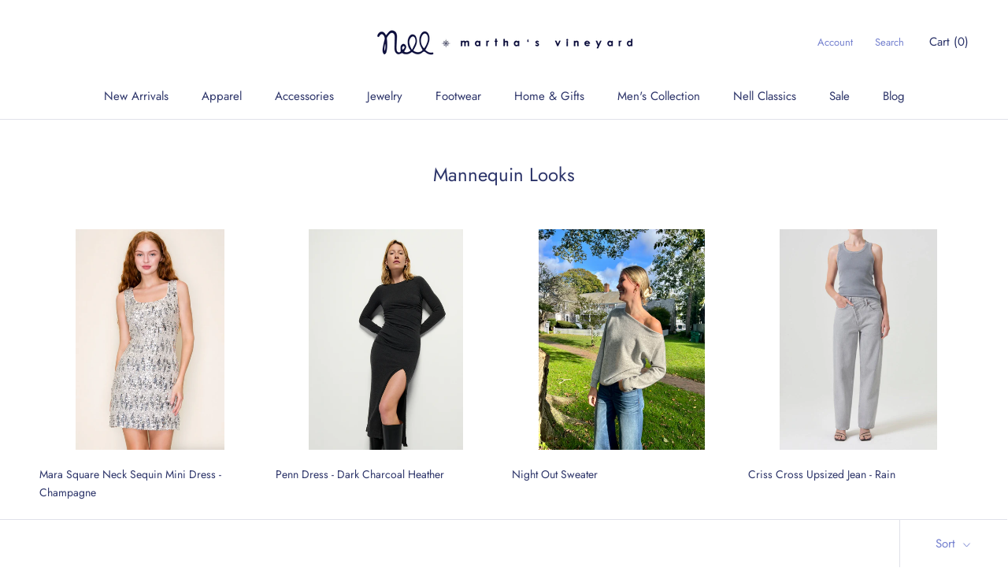

--- FILE ---
content_type: text/html; charset=utf-8
request_url: https://nellmv.com/collections/mannequins
body_size: 25295
content:
<!doctype html>

<html class="no-js" lang="en">
  <head>
    <meta charset="utf-8"> 
    <meta http-equiv="X-UA-Compatible" content="IE=edge,chrome=1">
    <meta name="viewport" content="width=device-width, initial-scale=1.0, height=device-height, minimum-scale=1.0, user-scalable=0">
    <meta name="theme-color" content="">
    <meta name="facebook-domain-verification" content="u3ivefa68z0orty9zar03obb66lq9p" />

    <title>
      Mannequin Looks &ndash; Nell
    </title><link rel="canonical" href="https://nellmv.com/collections/mannequins"><link rel="shortcut icon" href="//nellmv.com/cdn/shop/files/Nell_copy_3_32x32.png?v=1614766784" type="image/png"><meta property="og:type" content="website">
  <meta property="og:title" content="Mannequin Looks">
  <meta property="og:image" content="http://nellmv.com/cdn/shop/files/41f36e5fScreenshot_202025-11-07_20at_202.12.13_E2_80_AFPM_grande.png?v=1762543173">
  <meta property="og:image:secure_url" content="https://nellmv.com/cdn/shop/files/41f36e5fScreenshot_202025-11-07_20at_202.12.13_E2_80_AFPM_grande.png?v=1762543173"><meta property="og:url" content="https://nellmv.com/collections/mannequins">
<meta property="og:site_name" content="Nell"><meta name="twitter:card" content="summary"><meta name="twitter:title" content="Mannequin Looks">
  <meta name="twitter:description" content="">
  <meta name="twitter:image" content="https://nellmv.com/cdn/shop/files/41f36e5fScreenshot_202025-11-07_20at_202.12.13_E2_80_AFPM_600x600_crop_center.png?v=1762543173">

    <script>window.performance && window.performance.mark && window.performance.mark('shopify.content_for_header.start');</script><meta id="shopify-digital-wallet" name="shopify-digital-wallet" content="/27395436/digital_wallets/dialog">
<meta name="shopify-checkout-api-token" content="016b8470fed42518e5352e2c935c77f2">
<meta id="in-context-paypal-metadata" data-shop-id="27395436" data-venmo-supported="true" data-environment="production" data-locale="en_US" data-paypal-v4="true" data-currency="USD">
<link rel="alternate" type="application/atom+xml" title="Feed" href="/collections/mannequins.atom" />
<link rel="next" href="/collections/mannequins?page=2">
<link rel="alternate" type="application/json+oembed" href="https://nellmv.com/collections/mannequins.oembed">
<script async="async" src="/checkouts/internal/preloads.js?locale=en-US"></script>
<link rel="preconnect" href="https://shop.app" crossorigin="anonymous">
<script async="async" src="https://shop.app/checkouts/internal/preloads.js?locale=en-US&shop_id=27395436" crossorigin="anonymous"></script>
<script id="apple-pay-shop-capabilities" type="application/json">{"shopId":27395436,"countryCode":"US","currencyCode":"USD","merchantCapabilities":["supports3DS"],"merchantId":"gid:\/\/shopify\/Shop\/27395436","merchantName":"Nell","requiredBillingContactFields":["postalAddress","email"],"requiredShippingContactFields":["postalAddress","email"],"shippingType":"shipping","supportedNetworks":["visa","masterCard","amex","discover","elo","jcb"],"total":{"type":"pending","label":"Nell","amount":"1.00"},"shopifyPaymentsEnabled":true,"supportsSubscriptions":true}</script>
<script id="shopify-features" type="application/json">{"accessToken":"016b8470fed42518e5352e2c935c77f2","betas":["rich-media-storefront-analytics"],"domain":"nellmv.com","predictiveSearch":true,"shopId":27395436,"locale":"en"}</script>
<script>var Shopify = Shopify || {};
Shopify.shop = "nell-mv.myshopify.com";
Shopify.locale = "en";
Shopify.currency = {"active":"USD","rate":"1.0"};
Shopify.country = "US";
Shopify.theme = {"name":"Prestige","id":32963133482,"schema_name":"Prestige","schema_version":"1.1.6","theme_store_id":855,"role":"main"};
Shopify.theme.handle = "null";
Shopify.theme.style = {"id":null,"handle":null};
Shopify.cdnHost = "nellmv.com/cdn";
Shopify.routes = Shopify.routes || {};
Shopify.routes.root = "/";</script>
<script type="module">!function(o){(o.Shopify=o.Shopify||{}).modules=!0}(window);</script>
<script>!function(o){function n(){var o=[];function n(){o.push(Array.prototype.slice.apply(arguments))}return n.q=o,n}var t=o.Shopify=o.Shopify||{};t.loadFeatures=n(),t.autoloadFeatures=n()}(window);</script>
<script>
  window.ShopifyPay = window.ShopifyPay || {};
  window.ShopifyPay.apiHost = "shop.app\/pay";
  window.ShopifyPay.redirectState = null;
</script>
<script id="shop-js-analytics" type="application/json">{"pageType":"collection"}</script>
<script defer="defer" async type="module" src="//nellmv.com/cdn/shopifycloud/shop-js/modules/v2/client.init-shop-cart-sync_BT-GjEfc.en.esm.js"></script>
<script defer="defer" async type="module" src="//nellmv.com/cdn/shopifycloud/shop-js/modules/v2/chunk.common_D58fp_Oc.esm.js"></script>
<script defer="defer" async type="module" src="//nellmv.com/cdn/shopifycloud/shop-js/modules/v2/chunk.modal_xMitdFEc.esm.js"></script>
<script type="module">
  await import("//nellmv.com/cdn/shopifycloud/shop-js/modules/v2/client.init-shop-cart-sync_BT-GjEfc.en.esm.js");
await import("//nellmv.com/cdn/shopifycloud/shop-js/modules/v2/chunk.common_D58fp_Oc.esm.js");
await import("//nellmv.com/cdn/shopifycloud/shop-js/modules/v2/chunk.modal_xMitdFEc.esm.js");

  window.Shopify.SignInWithShop?.initShopCartSync?.({"fedCMEnabled":true,"windoidEnabled":true});

</script>
<script>
  window.Shopify = window.Shopify || {};
  if (!window.Shopify.featureAssets) window.Shopify.featureAssets = {};
  window.Shopify.featureAssets['shop-js'] = {"shop-cart-sync":["modules/v2/client.shop-cart-sync_DZOKe7Ll.en.esm.js","modules/v2/chunk.common_D58fp_Oc.esm.js","modules/v2/chunk.modal_xMitdFEc.esm.js"],"init-fed-cm":["modules/v2/client.init-fed-cm_B6oLuCjv.en.esm.js","modules/v2/chunk.common_D58fp_Oc.esm.js","modules/v2/chunk.modal_xMitdFEc.esm.js"],"shop-cash-offers":["modules/v2/client.shop-cash-offers_D2sdYoxE.en.esm.js","modules/v2/chunk.common_D58fp_Oc.esm.js","modules/v2/chunk.modal_xMitdFEc.esm.js"],"shop-login-button":["modules/v2/client.shop-login-button_QeVjl5Y3.en.esm.js","modules/v2/chunk.common_D58fp_Oc.esm.js","modules/v2/chunk.modal_xMitdFEc.esm.js"],"pay-button":["modules/v2/client.pay-button_DXTOsIq6.en.esm.js","modules/v2/chunk.common_D58fp_Oc.esm.js","modules/v2/chunk.modal_xMitdFEc.esm.js"],"shop-button":["modules/v2/client.shop-button_DQZHx9pm.en.esm.js","modules/v2/chunk.common_D58fp_Oc.esm.js","modules/v2/chunk.modal_xMitdFEc.esm.js"],"avatar":["modules/v2/client.avatar_BTnouDA3.en.esm.js"],"init-windoid":["modules/v2/client.init-windoid_CR1B-cfM.en.esm.js","modules/v2/chunk.common_D58fp_Oc.esm.js","modules/v2/chunk.modal_xMitdFEc.esm.js"],"init-shop-for-new-customer-accounts":["modules/v2/client.init-shop-for-new-customer-accounts_C_vY_xzh.en.esm.js","modules/v2/client.shop-login-button_QeVjl5Y3.en.esm.js","modules/v2/chunk.common_D58fp_Oc.esm.js","modules/v2/chunk.modal_xMitdFEc.esm.js"],"init-shop-email-lookup-coordinator":["modules/v2/client.init-shop-email-lookup-coordinator_BI7n9ZSv.en.esm.js","modules/v2/chunk.common_D58fp_Oc.esm.js","modules/v2/chunk.modal_xMitdFEc.esm.js"],"init-shop-cart-sync":["modules/v2/client.init-shop-cart-sync_BT-GjEfc.en.esm.js","modules/v2/chunk.common_D58fp_Oc.esm.js","modules/v2/chunk.modal_xMitdFEc.esm.js"],"shop-toast-manager":["modules/v2/client.shop-toast-manager_DiYdP3xc.en.esm.js","modules/v2/chunk.common_D58fp_Oc.esm.js","modules/v2/chunk.modal_xMitdFEc.esm.js"],"init-customer-accounts":["modules/v2/client.init-customer-accounts_D9ZNqS-Q.en.esm.js","modules/v2/client.shop-login-button_QeVjl5Y3.en.esm.js","modules/v2/chunk.common_D58fp_Oc.esm.js","modules/v2/chunk.modal_xMitdFEc.esm.js"],"init-customer-accounts-sign-up":["modules/v2/client.init-customer-accounts-sign-up_iGw4briv.en.esm.js","modules/v2/client.shop-login-button_QeVjl5Y3.en.esm.js","modules/v2/chunk.common_D58fp_Oc.esm.js","modules/v2/chunk.modal_xMitdFEc.esm.js"],"shop-follow-button":["modules/v2/client.shop-follow-button_CqMgW2wH.en.esm.js","modules/v2/chunk.common_D58fp_Oc.esm.js","modules/v2/chunk.modal_xMitdFEc.esm.js"],"checkout-modal":["modules/v2/client.checkout-modal_xHeaAweL.en.esm.js","modules/v2/chunk.common_D58fp_Oc.esm.js","modules/v2/chunk.modal_xMitdFEc.esm.js"],"shop-login":["modules/v2/client.shop-login_D91U-Q7h.en.esm.js","modules/v2/chunk.common_D58fp_Oc.esm.js","modules/v2/chunk.modal_xMitdFEc.esm.js"],"lead-capture":["modules/v2/client.lead-capture_BJmE1dJe.en.esm.js","modules/v2/chunk.common_D58fp_Oc.esm.js","modules/v2/chunk.modal_xMitdFEc.esm.js"],"payment-terms":["modules/v2/client.payment-terms_Ci9AEqFq.en.esm.js","modules/v2/chunk.common_D58fp_Oc.esm.js","modules/v2/chunk.modal_xMitdFEc.esm.js"]};
</script>
<script>(function() {
  var isLoaded = false;
  function asyncLoad() {
    if (isLoaded) return;
    isLoaded = true;
    var urls = ["https:\/\/chimpstatic.com\/mcjs-connected\/js\/users\/435cb4c8bc02c8408e89da04b\/4b8f004441677055d15244f86.js?shop=nell-mv.myshopify.com","https:\/\/app.taggshop.io\/js\/embed.min.js?shop=nell-mv.myshopify.com","https:\/\/aiodstag.cirkleinc.com\/?shop=nell-mv.myshopify.com"];
    for (var i = 0; i < urls.length; i++) {
      var s = document.createElement('script');
      s.type = 'text/javascript';
      s.async = true;
      s.src = urls[i];
      var x = document.getElementsByTagName('script')[0];
      x.parentNode.insertBefore(s, x);
    }
  };
  if(window.attachEvent) {
    window.attachEvent('onload', asyncLoad);
  } else {
    window.addEventListener('load', asyncLoad, false);
  }
})();</script>
<script id="__st">var __st={"a":27395436,"offset":-18000,"reqid":"adae45b1-f4ec-4b89-98cf-ae4289265b22-1769121459","pageurl":"nellmv.com\/collections\/mannequins","u":"3d7dedf662e0","p":"collection","rtyp":"collection","rid":434501714225};</script>
<script>window.ShopifyPaypalV4VisibilityTracking = true;</script>
<script id="captcha-bootstrap">!function(){'use strict';const t='contact',e='account',n='new_comment',o=[[t,t],['blogs',n],['comments',n],[t,'customer']],c=[[e,'customer_login'],[e,'guest_login'],[e,'recover_customer_password'],[e,'create_customer']],r=t=>t.map((([t,e])=>`form[action*='/${t}']:not([data-nocaptcha='true']) input[name='form_type'][value='${e}']`)).join(','),a=t=>()=>t?[...document.querySelectorAll(t)].map((t=>t.form)):[];function s(){const t=[...o],e=r(t);return a(e)}const i='password',u='form_key',d=['recaptcha-v3-token','g-recaptcha-response','h-captcha-response',i],f=()=>{try{return window.sessionStorage}catch{return}},m='__shopify_v',_=t=>t.elements[u];function p(t,e,n=!1){try{const o=window.sessionStorage,c=JSON.parse(o.getItem(e)),{data:r}=function(t){const{data:e,action:n}=t;return t[m]||n?{data:e,action:n}:{data:t,action:n}}(c);for(const[e,n]of Object.entries(r))t.elements[e]&&(t.elements[e].value=n);n&&o.removeItem(e)}catch(o){console.error('form repopulation failed',{error:o})}}const l='form_type',E='cptcha';function T(t){t.dataset[E]=!0}const w=window,h=w.document,L='Shopify',v='ce_forms',y='captcha';let A=!1;((t,e)=>{const n=(g='f06e6c50-85a8-45c8-87d0-21a2b65856fe',I='https://cdn.shopify.com/shopifycloud/storefront-forms-hcaptcha/ce_storefront_forms_captcha_hcaptcha.v1.5.2.iife.js',D={infoText:'Protected by hCaptcha',privacyText:'Privacy',termsText:'Terms'},(t,e,n)=>{const o=w[L][v],c=o.bindForm;if(c)return c(t,g,e,D).then(n);var r;o.q.push([[t,g,e,D],n]),r=I,A||(h.body.append(Object.assign(h.createElement('script'),{id:'captcha-provider',async:!0,src:r})),A=!0)});var g,I,D;w[L]=w[L]||{},w[L][v]=w[L][v]||{},w[L][v].q=[],w[L][y]=w[L][y]||{},w[L][y].protect=function(t,e){n(t,void 0,e),T(t)},Object.freeze(w[L][y]),function(t,e,n,w,h,L){const[v,y,A,g]=function(t,e,n){const i=e?o:[],u=t?c:[],d=[...i,...u],f=r(d),m=r(i),_=r(d.filter((([t,e])=>n.includes(e))));return[a(f),a(m),a(_),s()]}(w,h,L),I=t=>{const e=t.target;return e instanceof HTMLFormElement?e:e&&e.form},D=t=>v().includes(t);t.addEventListener('submit',(t=>{const e=I(t);if(!e)return;const n=D(e)&&!e.dataset.hcaptchaBound&&!e.dataset.recaptchaBound,o=_(e),c=g().includes(e)&&(!o||!o.value);(n||c)&&t.preventDefault(),c&&!n&&(function(t){try{if(!f())return;!function(t){const e=f();if(!e)return;const n=_(t);if(!n)return;const o=n.value;o&&e.removeItem(o)}(t);const e=Array.from(Array(32),(()=>Math.random().toString(36)[2])).join('');!function(t,e){_(t)||t.append(Object.assign(document.createElement('input'),{type:'hidden',name:u})),t.elements[u].value=e}(t,e),function(t,e){const n=f();if(!n)return;const o=[...t.querySelectorAll(`input[type='${i}']`)].map((({name:t})=>t)),c=[...d,...o],r={};for(const[a,s]of new FormData(t).entries())c.includes(a)||(r[a]=s);n.setItem(e,JSON.stringify({[m]:1,action:t.action,data:r}))}(t,e)}catch(e){console.error('failed to persist form',e)}}(e),e.submit())}));const S=(t,e)=>{t&&!t.dataset[E]&&(n(t,e.some((e=>e===t))),T(t))};for(const o of['focusin','change'])t.addEventListener(o,(t=>{const e=I(t);D(e)&&S(e,y())}));const B=e.get('form_key'),M=e.get(l),P=B&&M;t.addEventListener('DOMContentLoaded',(()=>{const t=y();if(P)for(const e of t)e.elements[l].value===M&&p(e,B);[...new Set([...A(),...v().filter((t=>'true'===t.dataset.shopifyCaptcha))])].forEach((e=>S(e,t)))}))}(h,new URLSearchParams(w.location.search),n,t,e,['guest_login'])})(!0,!0)}();</script>
<script integrity="sha256-4kQ18oKyAcykRKYeNunJcIwy7WH5gtpwJnB7kiuLZ1E=" data-source-attribution="shopify.loadfeatures" defer="defer" src="//nellmv.com/cdn/shopifycloud/storefront/assets/storefront/load_feature-a0a9edcb.js" crossorigin="anonymous"></script>
<script crossorigin="anonymous" defer="defer" src="//nellmv.com/cdn/shopifycloud/storefront/assets/shopify_pay/storefront-65b4c6d7.js?v=20250812"></script>
<script data-source-attribution="shopify.dynamic_checkout.dynamic.init">var Shopify=Shopify||{};Shopify.PaymentButton=Shopify.PaymentButton||{isStorefrontPortableWallets:!0,init:function(){window.Shopify.PaymentButton.init=function(){};var t=document.createElement("script");t.src="https://nellmv.com/cdn/shopifycloud/portable-wallets/latest/portable-wallets.en.js",t.type="module",document.head.appendChild(t)}};
</script>
<script data-source-attribution="shopify.dynamic_checkout.buyer_consent">
  function portableWalletsHideBuyerConsent(e){var t=document.getElementById("shopify-buyer-consent"),n=document.getElementById("shopify-subscription-policy-button");t&&n&&(t.classList.add("hidden"),t.setAttribute("aria-hidden","true"),n.removeEventListener("click",e))}function portableWalletsShowBuyerConsent(e){var t=document.getElementById("shopify-buyer-consent"),n=document.getElementById("shopify-subscription-policy-button");t&&n&&(t.classList.remove("hidden"),t.removeAttribute("aria-hidden"),n.addEventListener("click",e))}window.Shopify?.PaymentButton&&(window.Shopify.PaymentButton.hideBuyerConsent=portableWalletsHideBuyerConsent,window.Shopify.PaymentButton.showBuyerConsent=portableWalletsShowBuyerConsent);
</script>
<script data-source-attribution="shopify.dynamic_checkout.cart.bootstrap">document.addEventListener("DOMContentLoaded",(function(){function t(){return document.querySelector("shopify-accelerated-checkout-cart, shopify-accelerated-checkout")}if(t())Shopify.PaymentButton.init();else{new MutationObserver((function(e,n){t()&&(Shopify.PaymentButton.init(),n.disconnect())})).observe(document.body,{childList:!0,subtree:!0})}}));
</script>
<link id="shopify-accelerated-checkout-styles" rel="stylesheet" media="screen" href="https://nellmv.com/cdn/shopifycloud/portable-wallets/latest/accelerated-checkout-backwards-compat.css" crossorigin="anonymous">
<style id="shopify-accelerated-checkout-cart">
        #shopify-buyer-consent {
  margin-top: 1em;
  display: inline-block;
  width: 100%;
}

#shopify-buyer-consent.hidden {
  display: none;
}

#shopify-subscription-policy-button {
  background: none;
  border: none;
  padding: 0;
  text-decoration: underline;
  font-size: inherit;
  cursor: pointer;
}

#shopify-subscription-policy-button::before {
  box-shadow: none;
}

      </style>

<script>window.performance && window.performance.mark && window.performance.mark('shopify.content_for_header.end');</script>

    <link rel="stylesheet" href="//nellmv.com/cdn/shop/t/5/assets/theme.scss.css?v=68833505596788256651762022909">

    <script>
      // This allows to expose several variables to the global scope, to be used in scripts
      window.theme = {
        template: "collection",
        shopCurrency: "USD",
        moneyFormat: "${{amount}}",
        moneyWithCurrencyFormat: "${{amount}} USD",
        currencyConversionEnabled: false,
        currencyConversionMoneyFormat: "money_format",
        currencyConversionRoundAmounts: true,
        searchMode: "product,article",
        showPageTransition: true,
        showElementStaggering: true,
        showImageZooming: true
      };

      window.languages = {
        cartAddNote: "Add Order Note",
        cartEditNote: "Edit Order Note",
        productImageLoadingError: "This image could not be loaded. Please try to reload the page.",
        productFormAddToCart: "Add to cart",
        productFormUnavailable: "Unavailable",
        productFormSoldOut: "Sold Out",
        shippingEstimatorOneResult: "1 option available:",
        shippingEstimatorMoreResults: "{{count}} options available:",
        shippingEstimatorNoResults: "No shipping could be found"
      };

      window.lazySizesConfig = {
        loadHidden: false,
        hFac: 0.5,
        expFactor: 2,
        ricTimeout: 150,
        lazyClass: 'Image--lazyLoad',
        loadingClass: 'Image--lazyLoading',
        loadedClass: 'Image--lazyLoaded'
      };

      document.documentElement.className = document.documentElement.className.replace('no-js', 'js');
      document.documentElement.style.setProperty('--window-height', window.innerHeight + 'px');

      // We do a quick detection of some features (we could use Modernizr but for so little...)
      (function() {
        document.documentElement.className += ((window.CSS && window.CSS.supports('(position: sticky) or (position: -webkit-sticky)')) ? ' supports-sticky' : ' no-supports-sticky');
        document.documentElement.className += (window.matchMedia('(-moz-touch-enabled: 1), (hover: none)')).matches ? ' no-supports-hover' : ' supports-hover';
      }());

      window.onpageshow = function (event) {
        if (event.persisted) {
          window.location.reload();
        }
      };
    </script>

    <script src="//nellmv.com/cdn/shop/t/5/assets/lazysizes.min.js?v=174358363404432586981531158303" async></script>

    
<script src="https://polyfill-fastly.net/v2/polyfill.min.js?features=fetch,Element.prototype.closest,Element.prototype.remove,Element.prototype.classList,Array.prototype.includes,Array.prototype.fill,Object.assign,CustomEvent,IntersectionObserver,IntersectionObserverEntry" defer></script>
    <script src="//nellmv.com/cdn/shop/t/5/assets/libs.min.js?v=88466822118989791001531158303" defer></script>
    <script src="//nellmv.com/cdn/shop/t/5/assets/theme.min.js?v=61038569774230255721531250053" defer></script>
    <script src="//nellmv.com/cdn/shop/t/5/assets/custom.js?v=8814717088703906631531158303" defer></script>

    
 <script src="//ajax.googleapis.com/ajax/libs/jquery/2.2.3/jquery.min.js" type="text/javascript"></script>
  

	
    

 

<script>window.__pagefly_analytics_settings__={"acceptTracking":true};</script>
 <link href="https://monorail-edge.shopifysvc.com" rel="dns-prefetch">
<script>(function(){if ("sendBeacon" in navigator && "performance" in window) {try {var session_token_from_headers = performance.getEntriesByType('navigation')[0].serverTiming.find(x => x.name == '_s').description;} catch {var session_token_from_headers = undefined;}var session_cookie_matches = document.cookie.match(/_shopify_s=([^;]*)/);var session_token_from_cookie = session_cookie_matches && session_cookie_matches.length === 2 ? session_cookie_matches[1] : "";var session_token = session_token_from_headers || session_token_from_cookie || "";function handle_abandonment_event(e) {var entries = performance.getEntries().filter(function(entry) {return /monorail-edge.shopifysvc.com/.test(entry.name);});if (!window.abandonment_tracked && entries.length === 0) {window.abandonment_tracked = true;var currentMs = Date.now();var navigation_start = performance.timing.navigationStart;var payload = {shop_id: 27395436,url: window.location.href,navigation_start,duration: currentMs - navigation_start,session_token,page_type: "collection"};window.navigator.sendBeacon("https://monorail-edge.shopifysvc.com/v1/produce", JSON.stringify({schema_id: "online_store_buyer_site_abandonment/1.1",payload: payload,metadata: {event_created_at_ms: currentMs,event_sent_at_ms: currentMs}}));}}window.addEventListener('pagehide', handle_abandonment_event);}}());</script>
<script id="web-pixels-manager-setup">(function e(e,d,r,n,o){if(void 0===o&&(o={}),!Boolean(null===(a=null===(i=window.Shopify)||void 0===i?void 0:i.analytics)||void 0===a?void 0:a.replayQueue)){var i,a;window.Shopify=window.Shopify||{};var t=window.Shopify;t.analytics=t.analytics||{};var s=t.analytics;s.replayQueue=[],s.publish=function(e,d,r){return s.replayQueue.push([e,d,r]),!0};try{self.performance.mark("wpm:start")}catch(e){}var l=function(){var e={modern:/Edge?\/(1{2}[4-9]|1[2-9]\d|[2-9]\d{2}|\d{4,})\.\d+(\.\d+|)|Firefox\/(1{2}[4-9]|1[2-9]\d|[2-9]\d{2}|\d{4,})\.\d+(\.\d+|)|Chrom(ium|e)\/(9{2}|\d{3,})\.\d+(\.\d+|)|(Maci|X1{2}).+ Version\/(15\.\d+|(1[6-9]|[2-9]\d|\d{3,})\.\d+)([,.]\d+|)( \(\w+\)|)( Mobile\/\w+|) Safari\/|Chrome.+OPR\/(9{2}|\d{3,})\.\d+\.\d+|(CPU[ +]OS|iPhone[ +]OS|CPU[ +]iPhone|CPU IPhone OS|CPU iPad OS)[ +]+(15[._]\d+|(1[6-9]|[2-9]\d|\d{3,})[._]\d+)([._]\d+|)|Android:?[ /-](13[3-9]|1[4-9]\d|[2-9]\d{2}|\d{4,})(\.\d+|)(\.\d+|)|Android.+Firefox\/(13[5-9]|1[4-9]\d|[2-9]\d{2}|\d{4,})\.\d+(\.\d+|)|Android.+Chrom(ium|e)\/(13[3-9]|1[4-9]\d|[2-9]\d{2}|\d{4,})\.\d+(\.\d+|)|SamsungBrowser\/([2-9]\d|\d{3,})\.\d+/,legacy:/Edge?\/(1[6-9]|[2-9]\d|\d{3,})\.\d+(\.\d+|)|Firefox\/(5[4-9]|[6-9]\d|\d{3,})\.\d+(\.\d+|)|Chrom(ium|e)\/(5[1-9]|[6-9]\d|\d{3,})\.\d+(\.\d+|)([\d.]+$|.*Safari\/(?![\d.]+ Edge\/[\d.]+$))|(Maci|X1{2}).+ Version\/(10\.\d+|(1[1-9]|[2-9]\d|\d{3,})\.\d+)([,.]\d+|)( \(\w+\)|)( Mobile\/\w+|) Safari\/|Chrome.+OPR\/(3[89]|[4-9]\d|\d{3,})\.\d+\.\d+|(CPU[ +]OS|iPhone[ +]OS|CPU[ +]iPhone|CPU IPhone OS|CPU iPad OS)[ +]+(10[._]\d+|(1[1-9]|[2-9]\d|\d{3,})[._]\d+)([._]\d+|)|Android:?[ /-](13[3-9]|1[4-9]\d|[2-9]\d{2}|\d{4,})(\.\d+|)(\.\d+|)|Mobile Safari.+OPR\/([89]\d|\d{3,})\.\d+\.\d+|Android.+Firefox\/(13[5-9]|1[4-9]\d|[2-9]\d{2}|\d{4,})\.\d+(\.\d+|)|Android.+Chrom(ium|e)\/(13[3-9]|1[4-9]\d|[2-9]\d{2}|\d{4,})\.\d+(\.\d+|)|Android.+(UC? ?Browser|UCWEB|U3)[ /]?(15\.([5-9]|\d{2,})|(1[6-9]|[2-9]\d|\d{3,})\.\d+)\.\d+|SamsungBrowser\/(5\.\d+|([6-9]|\d{2,})\.\d+)|Android.+MQ{2}Browser\/(14(\.(9|\d{2,})|)|(1[5-9]|[2-9]\d|\d{3,})(\.\d+|))(\.\d+|)|K[Aa][Ii]OS\/(3\.\d+|([4-9]|\d{2,})\.\d+)(\.\d+|)/},d=e.modern,r=e.legacy,n=navigator.userAgent;return n.match(d)?"modern":n.match(r)?"legacy":"unknown"}(),u="modern"===l?"modern":"legacy",c=(null!=n?n:{modern:"",legacy:""})[u],f=function(e){return[e.baseUrl,"/wpm","/b",e.hashVersion,"modern"===e.buildTarget?"m":"l",".js"].join("")}({baseUrl:d,hashVersion:r,buildTarget:u}),m=function(e){var d=e.version,r=e.bundleTarget,n=e.surface,o=e.pageUrl,i=e.monorailEndpoint;return{emit:function(e){var a=e.status,t=e.errorMsg,s=(new Date).getTime(),l=JSON.stringify({metadata:{event_sent_at_ms:s},events:[{schema_id:"web_pixels_manager_load/3.1",payload:{version:d,bundle_target:r,page_url:o,status:a,surface:n,error_msg:t},metadata:{event_created_at_ms:s}}]});if(!i)return console&&console.warn&&console.warn("[Web Pixels Manager] No Monorail endpoint provided, skipping logging."),!1;try{return self.navigator.sendBeacon.bind(self.navigator)(i,l)}catch(e){}var u=new XMLHttpRequest;try{return u.open("POST",i,!0),u.setRequestHeader("Content-Type","text/plain"),u.send(l),!0}catch(e){return console&&console.warn&&console.warn("[Web Pixels Manager] Got an unhandled error while logging to Monorail."),!1}}}}({version:r,bundleTarget:l,surface:e.surface,pageUrl:self.location.href,monorailEndpoint:e.monorailEndpoint});try{o.browserTarget=l,function(e){var d=e.src,r=e.async,n=void 0===r||r,o=e.onload,i=e.onerror,a=e.sri,t=e.scriptDataAttributes,s=void 0===t?{}:t,l=document.createElement("script"),u=document.querySelector("head"),c=document.querySelector("body");if(l.async=n,l.src=d,a&&(l.integrity=a,l.crossOrigin="anonymous"),s)for(var f in s)if(Object.prototype.hasOwnProperty.call(s,f))try{l.dataset[f]=s[f]}catch(e){}if(o&&l.addEventListener("load",o),i&&l.addEventListener("error",i),u)u.appendChild(l);else{if(!c)throw new Error("Did not find a head or body element to append the script");c.appendChild(l)}}({src:f,async:!0,onload:function(){if(!function(){var e,d;return Boolean(null===(d=null===(e=window.Shopify)||void 0===e?void 0:e.analytics)||void 0===d?void 0:d.initialized)}()){var d=window.webPixelsManager.init(e)||void 0;if(d){var r=window.Shopify.analytics;r.replayQueue.forEach((function(e){var r=e[0],n=e[1],o=e[2];d.publishCustomEvent(r,n,o)})),r.replayQueue=[],r.publish=d.publishCustomEvent,r.visitor=d.visitor,r.initialized=!0}}},onerror:function(){return m.emit({status:"failed",errorMsg:"".concat(f," has failed to load")})},sri:function(e){var d=/^sha384-[A-Za-z0-9+/=]+$/;return"string"==typeof e&&d.test(e)}(c)?c:"",scriptDataAttributes:o}),m.emit({status:"loading"})}catch(e){m.emit({status:"failed",errorMsg:(null==e?void 0:e.message)||"Unknown error"})}}})({shopId: 27395436,storefrontBaseUrl: "https://nellmv.com",extensionsBaseUrl: "https://extensions.shopifycdn.com/cdn/shopifycloud/web-pixels-manager",monorailEndpoint: "https://monorail-edge.shopifysvc.com/unstable/produce_batch",surface: "storefront-renderer",enabledBetaFlags: ["2dca8a86"],webPixelsConfigList: [{"id":"372179249","configuration":"{\"pixel_id\":\"176344904057547\",\"pixel_type\":\"facebook_pixel\",\"metaapp_system_user_token\":\"-\"}","eventPayloadVersion":"v1","runtimeContext":"OPEN","scriptVersion":"ca16bc87fe92b6042fbaa3acc2fbdaa6","type":"APP","apiClientId":2329312,"privacyPurposes":["ANALYTICS","MARKETING","SALE_OF_DATA"],"dataSharingAdjustments":{"protectedCustomerApprovalScopes":["read_customer_address","read_customer_email","read_customer_name","read_customer_personal_data","read_customer_phone"]}},{"id":"shopify-app-pixel","configuration":"{}","eventPayloadVersion":"v1","runtimeContext":"STRICT","scriptVersion":"0450","apiClientId":"shopify-pixel","type":"APP","privacyPurposes":["ANALYTICS","MARKETING"]},{"id":"shopify-custom-pixel","eventPayloadVersion":"v1","runtimeContext":"LAX","scriptVersion":"0450","apiClientId":"shopify-pixel","type":"CUSTOM","privacyPurposes":["ANALYTICS","MARKETING"]}],isMerchantRequest: false,initData: {"shop":{"name":"Nell","paymentSettings":{"currencyCode":"USD"},"myshopifyDomain":"nell-mv.myshopify.com","countryCode":"US","storefrontUrl":"https:\/\/nellmv.com"},"customer":null,"cart":null,"checkout":null,"productVariants":[],"purchasingCompany":null},},"https://nellmv.com/cdn","fcfee988w5aeb613cpc8e4bc33m6693e112",{"modern":"","legacy":""},{"shopId":"27395436","storefrontBaseUrl":"https:\/\/nellmv.com","extensionBaseUrl":"https:\/\/extensions.shopifycdn.com\/cdn\/shopifycloud\/web-pixels-manager","surface":"storefront-renderer","enabledBetaFlags":"[\"2dca8a86\"]","isMerchantRequest":"false","hashVersion":"fcfee988w5aeb613cpc8e4bc33m6693e112","publish":"custom","events":"[[\"page_viewed\",{}],[\"collection_viewed\",{\"collection\":{\"id\":\"434501714225\",\"title\":\"Mannequin Looks\",\"productVariants\":[{\"price\":{\"amount\":198.0,\"currencyCode\":\"USD\"},\"product\":{\"title\":\"Mara Square Neck Sequin Mini Dress - Champagne\",\"vendor\":\"Nell\",\"id\":\"10448176447793\",\"untranslatedTitle\":\"Mara Square Neck Sequin Mini Dress - Champagne\",\"url\":\"\/products\/mara-square-neck-sequin-mini-dress-champagne\",\"type\":\"Apparel-Dresses\"},\"id\":\"52022841540913\",\"image\":{\"src\":\"\/\/nellmv.com\/cdn\/shop\/files\/41f36e5fScreenshot_202025-11-07_20at_202.12.13_E2_80_AFPM.png?v=1762543173\"},\"sku\":\"171446\",\"title\":\"S\",\"untranslatedTitle\":\"S\"},{\"price\":{\"amount\":226.0,\"currencyCode\":\"USD\"},\"product\":{\"title\":\"Penn Dress - Dark Charcoal Heather\",\"vendor\":\"Nation LTD\",\"id\":\"10024787706161\",\"untranslatedTitle\":\"Penn Dress - Dark Charcoal Heather\",\"url\":\"\/products\/nation-ltd-penn-dress-dark-charcoal-heather\",\"type\":\"Apparel-Dresses\"},\"id\":\"50074582483249\",\"image\":{\"src\":\"\/\/nellmv.com\/cdn\/shop\/files\/bd3660385399HAR_DHGR_3.jpg?v=1727896678\"},\"sku\":\"157041\",\"title\":\"XS\",\"untranslatedTitle\":\"XS\"},{\"price\":{\"amount\":308.0,\"currencyCode\":\"USD\"},\"product\":{\"title\":\"Night Out Sweater\",\"vendor\":\"Cortland Park\",\"id\":\"10043282850097\",\"untranslatedTitle\":\"Night Out Sweater\",\"url\":\"\/products\/cortland-park-night-out-sweater\",\"type\":\"Apparel-Sweaters\"},\"id\":\"50153256091953\",\"image\":{\"src\":\"\/\/nellmv.com\/cdn\/shop\/files\/703053a1Screen_20Shot_202024-10-14_20at_205.20.23_20PM.png?v=1764016363\"},\"sku\":\"157970\",\"title\":\"Grey \/ XS\",\"untranslatedTitle\":\"Grey \/ XS\"},{\"price\":{\"amount\":258.0,\"currencyCode\":\"USD\"},\"product\":{\"title\":\"Criss Cross Upsized Jean - Rain\",\"vendor\":\"AGOLDE\",\"id\":\"9846749200689\",\"untranslatedTitle\":\"Criss Cross Upsized Jean - Rain\",\"url\":\"\/products\/agolde-criss-cross-upsized-jean-rain\",\"type\":\"Apparel-Denim\"},\"id\":\"49541447745841\",\"image\":{\"src\":\"\/\/nellmv.com\/cdn\/shop\/files\/81739fbbA097-1207_CRISS_CROSS_JEAN_RAIN.jpg?v=1719166667\"},\"sku\":\"193693536199\",\"title\":\"24\",\"untranslatedTitle\":\"24\"},{\"price\":{\"amount\":395.0,\"currencyCode\":\"USD\"},\"product\":{\"title\":\"Eskimo Inner Wedge Short - Silky Silver\",\"vendor\":\"Mou\",\"id\":\"9403314143537\",\"untranslatedTitle\":\"Eskimo Inner Wedge Short - Silky Silver\",\"url\":\"\/products\/mou-boots-eskimo-inner-wedge-short-silky-silver\",\"type\":\"Shoes-Boots\"},\"id\":\"48478157078833\",\"image\":{\"src\":\"\/\/nellmv.com\/cdn\/shop\/files\/0fd231f6MU.F22.FW121000C-SSIL-2.jpg?v=1710261145\"},\"sku\":\"157513\",\"title\":\"36\",\"untranslatedTitle\":\"36\"},{\"price\":{\"amount\":656.0,\"currencyCode\":\"USD\"},\"product\":{\"title\":\"Sun Valley Jacket\",\"vendor\":\"Cortland Park\",\"id\":\"10382971601201\",\"untranslatedTitle\":\"Sun Valley Jacket\",\"url\":\"\/products\/cortland-park-sun-valley-jacket-1\",\"type\":\"Apparel-Jackets\"},\"id\":\"51776620658993\",\"image\":{\"src\":\"\/\/nellmv.com\/cdn\/shop\/files\/a2dffdd0Screenshot_202025-09-29_20at_2012.33.02_E2_80_AFPM.png?v=1759179479\"},\"sku\":\"166508\",\"title\":\"Camel \/ XS\",\"untranslatedTitle\":\"Camel \/ XS\"},{\"price\":{\"amount\":108.0,\"currencyCode\":\"USD\"},\"product\":{\"title\":\"Adine Shrunken Tee - Windstorm\",\"vendor\":\"AGOLDE\",\"id\":\"10394936246577\",\"untranslatedTitle\":\"Adine Shrunken Tee - Windstorm\",\"url\":\"\/products\/agolde-adine-shrunken-tee-windstorm\",\"type\":\"Apparel-Tops\"},\"id\":\"51821643596081\",\"image\":{\"src\":\"\/\/nellmv.com\/cdn\/shop\/files\/c11aae3dA7180D-1507-WDTR_ECOM_02_960x_cr.jpg?v=1757524498\"},\"sku\":\"163865\",\"title\":\"XS\",\"untranslatedTitle\":\"XS\"},{\"price\":{\"amount\":389.0,\"currencyCode\":\"USD\"},\"product\":{\"title\":\"Re-Work Eva Double Waistband - Pacific Moon\",\"vendor\":\"SLVRLAKE\",\"id\":\"9907377635633\",\"untranslatedTitle\":\"Re-Work Eva Double Waistband - Pacific Moon\",\"url\":\"\/products\/slvrlake-re-work-eva-double-waistband-pacific-moon\",\"type\":\"Apparel-Denim\"},\"id\":\"49703303545137\",\"image\":{\"src\":\"\/\/nellmv.com\/cdn\/shop\/files\/cf13fe50d1377f9edcfec87c9a6cc9007acbc8d8a0125e64-3754x4693.png?v=1721854072\"},\"sku\":\"156320\",\"title\":\"24\",\"untranslatedTitle\":\"24\"},{\"price\":{\"amount\":78.0,\"currencyCode\":\"USD\"},\"product\":{\"title\":\"Grey F*cking Freezing Knitted Hat with Fox Pom Pom\",\"vendor\":\"Mitchie's Matchings\",\"id\":\"4620594839612\",\"untranslatedTitle\":\"Grey F*cking Freezing Knitted Hat with Fox Pom Pom\",\"url\":\"\/products\/mitchie-s-grey-f-cking-freezing-knitted-hat-with-fox-pom-pom-htim53\",\"type\":\"Accessories-Hats\"},\"id\":\"32432326148156\",\"image\":{\"src\":\"\/\/nellmv.com\/cdn\/shop\/products\/IMG_6163.jpg?v=1600360144\"},\"sku\":\"162586090322\",\"title\":\"Default Title\",\"untranslatedTitle\":\"Default Title\"},{\"price\":{\"amount\":498.0,\"currencyCode\":\"USD\"},\"product\":{\"title\":\"Mink Clog Slippers\",\"vendor\":\"Linda Richards\",\"id\":\"10045104095537\",\"untranslatedTitle\":\"Mink Clog Slippers\",\"url\":\"\/products\/linda-richards-mink-clog-slippers\",\"type\":\"Shoes-Slippers\"},\"id\":\"50160505192753\",\"image\":{\"src\":\"\/\/nellmv.com\/cdn\/shop\/files\/d14e9029www.lindarichards.com-MKS-03-35.jpg?v=1737404994\"},\"sku\":\"161331\",\"title\":\"Cream \/ 36\",\"untranslatedTitle\":\"Cream \/ 36\"},{\"price\":{\"amount\":635.0,\"currencyCode\":\"USD\"},\"product\":{\"title\":\"Alexi Dress - Jet\",\"vendor\":\"Shoshanna\",\"id\":\"9922608890161\",\"untranslatedTitle\":\"Alexi Dress - Jet\",\"url\":\"\/products\/shoshanna-alexi-dress-jet\",\"type\":\"Apparel-Dresses\"},\"id\":\"49750475243825\",\"image\":{\"src\":\"\/\/nellmv.com\/cdn\/shop\/files\/a1a0428a3469439_jet.jpg?v=1734120396\"},\"sku\":\"156723\",\"title\":\"0\",\"untranslatedTitle\":\"0\"},{\"price\":{\"amount\":295.0,\"currencyCode\":\"USD\"},\"product\":{\"title\":\"Adele Travel Wrap O\/S\",\"vendor\":\"Oats Cashmere\",\"id\":\"6621250846780\",\"untranslatedTitle\":\"Adele Travel Wrap O\/S\",\"url\":\"\/products\/adele-travel-wrap-o-s\",\"type\":\"Accessories-Scarves\"},\"id\":\"39449232080956\",\"image\":{\"src\":\"\/\/nellmv.com\/cdn\/shop\/products\/27963c69524f7fe06aa82f2d0d129bd9.jpg?v=1766179642\"},\"sku\":\"132024\",\"title\":\"Ivory\",\"untranslatedTitle\":\"Ivory\"},{\"price\":{\"amount\":178.0,\"currencyCode\":\"USD\"},\"product\":{\"title\":\"Marais Mule\",\"vendor\":\"All Black\",\"id\":\"10503285211441\",\"untranslatedTitle\":\"Marais Mule\",\"url\":\"\/products\/all-black-marais-mule\",\"type\":\"Shoes-Heels\"},\"id\":\"52262603522353\",\"image\":{\"src\":\"\/\/nellmv.com\/cdn\/shop\/files\/d2dddff3Screenshot_202025-12-30_20at_202.53.46_E2_80_AFPM.png?v=1767125497\"},\"sku\":\"167016\",\"title\":\"Black \/ 36\",\"untranslatedTitle\":\"Black \/ 36\"},{\"price\":{\"amount\":198.0,\"currencyCode\":\"USD\"},\"product\":{\"title\":\"Sequin Ruffle Neck Top - Black\",\"vendor\":\"Sail to Sable\",\"id\":\"10056512274737\",\"untranslatedTitle\":\"Sequin Ruffle Neck Top - Black\",\"url\":\"\/products\/sail-to-sable-sequin-ruffle-neck-top-black\",\"type\":\"Apparel-Tops\"},\"id\":\"50204547973425\",\"image\":{\"src\":\"\/\/nellmv.com\/cdn\/shop\/files\/0ed5e4782-8STS1137_1680x_e6be9d9c-ca82-4ab5-aa7c-205667fee576.jpg?v=1730209979\"},\"sku\":\"842378396442\",\"title\":\"XS\",\"untranslatedTitle\":\"XS\"},{\"price\":{\"amount\":165.0,\"currencyCode\":\"USD\"},\"product\":{\"title\":\"Camille Satin Wide Leg Pant\",\"vendor\":\"Perfectwhitetee\",\"id\":\"10361488048433\",\"untranslatedTitle\":\"Camille Satin Wide Leg Pant\",\"url\":\"\/products\/perfectwhitetee-camille-satin-wide-leg-pant\",\"type\":\"Apparel-Pants\"},\"id\":\"51684288954673\",\"image\":{\"src\":\"\/\/nellmv.com\/cdn\/shop\/files\/1baddd1818_720x_f9677da8-f38a-4028-9b45-87670a2936e0.jpg?v=1766177969\"},\"sku\":\"166706\",\"title\":\"Navy \/ XS\",\"untranslatedTitle\":\"Navy \/ XS\"},{\"price\":{\"amount\":278.0,\"currencyCode\":\"USD\"},\"product\":{\"title\":\"Large Beaded Stripe Hand Bag\",\"vendor\":\"Moyna LLC\",\"id\":\"10045090922801\",\"untranslatedTitle\":\"Large Beaded Stripe Hand Bag\",\"url\":\"\/products\/moyna-large-beaded-stripe-hand-bag\",\"type\":\"Bags-Handbags\"},\"id\":\"50160331948337\",\"image\":{\"src\":\"\/\/nellmv.com\/cdn\/shop\/files\/05101abeIMG_0346.jpg?v=1729100940\"},\"sku\":\"161439\",\"title\":\"Navy\/White\",\"untranslatedTitle\":\"Navy\/White\"}]}}]]"});</script><script>
  window.ShopifyAnalytics = window.ShopifyAnalytics || {};
  window.ShopifyAnalytics.meta = window.ShopifyAnalytics.meta || {};
  window.ShopifyAnalytics.meta.currency = 'USD';
  var meta = {"products":[{"id":10448176447793,"gid":"gid:\/\/shopify\/Product\/10448176447793","vendor":"Nell","type":"Apparel-Dresses","handle":"mara-square-neck-sequin-mini-dress-champagne","variants":[{"id":52022841540913,"price":19800,"name":"Mara Square Neck Sequin Mini Dress - Champagne - S","public_title":"S","sku":"171446"},{"id":52022841573681,"price":19800,"name":"Mara Square Neck Sequin Mini Dress - Champagne - M","public_title":"M","sku":"171447"},{"id":52022841606449,"price":19800,"name":"Mara Square Neck Sequin Mini Dress - Champagne - L","public_title":"L","sku":"171448"}],"remote":false},{"id":10024787706161,"gid":"gid:\/\/shopify\/Product\/10024787706161","vendor":"Nation LTD","type":"Apparel-Dresses","handle":"nation-ltd-penn-dress-dark-charcoal-heather","variants":[{"id":50074582483249,"price":22600,"name":"Penn Dress - Dark Charcoal Heather - XS","public_title":"XS","sku":"157041"},{"id":50074582516017,"price":22600,"name":"Penn Dress - Dark Charcoal Heather - S","public_title":"S","sku":"157042"},{"id":50074582548785,"price":22600,"name":"Penn Dress - Dark Charcoal Heather - M","public_title":"M","sku":"157043"},{"id":50074582581553,"price":22600,"name":"Penn Dress - Dark Charcoal Heather - L","public_title":"L","sku":"157044"},{"id":50074582614321,"price":22600,"name":"Penn Dress - Dark Charcoal Heather - XL","public_title":"XL","sku":"157045"}],"remote":false},{"id":10043282850097,"gid":"gid:\/\/shopify\/Product\/10043282850097","vendor":"Cortland Park","type":"Apparel-Sweaters","handle":"cortland-park-night-out-sweater","variants":[{"id":50153256091953,"price":30800,"name":"Night Out Sweater - Grey \/ XS","public_title":"Grey \/ XS","sku":"157970"},{"id":50153256124721,"price":30800,"name":"Night Out Sweater - Grey \/ S","public_title":"Grey \/ S","sku":"157971"},{"id":50153256157489,"price":30800,"name":"Night Out Sweater - Grey \/ M","public_title":"Grey \/ M","sku":"157972"},{"id":50153256190257,"price":30800,"name":"Night Out Sweater - Grey \/ L","public_title":"Grey \/ L","sku":"157973"},{"id":50153256223025,"price":30800,"name":"Night Out Sweater - Grey \/ XL","public_title":"Grey \/ XL","sku":"157974"},{"id":50153256255793,"price":30800,"name":"Night Out Sweater - Navy \/ XS","public_title":"Navy \/ XS","sku":"157975"},{"id":50153256288561,"price":30800,"name":"Night Out Sweater - Navy \/ S","public_title":"Navy \/ S","sku":"157976"},{"id":50153256321329,"price":30800,"name":"Night Out Sweater - Navy \/ M","public_title":"Navy \/ M","sku":"157977"},{"id":50153256354097,"price":30800,"name":"Night Out Sweater - Navy \/ L","public_title":"Navy \/ L","sku":"157978"},{"id":50153256386865,"price":30800,"name":"Night Out Sweater - Navy \/ XL","public_title":"Navy \/ XL","sku":"157979"},{"id":50153257599281,"price":30800,"name":"Night Out Sweater - Black \/ S","public_title":"Black \/ S","sku":"157986"},{"id":50153257632049,"price":30800,"name":"Night Out Sweater - Snow White \/ XS","public_title":"Snow White \/ XS","sku":"157980"},{"id":50153257697585,"price":30800,"name":"Night Out Sweater - Snow White \/ S","public_title":"Snow White \/ S","sku":"157981"},{"id":50153257730353,"price":30800,"name":"Night Out Sweater - Black \/ L","public_title":"Black \/ L","sku":"157988"},{"id":50153257795889,"price":30800,"name":"Night Out Sweater - Black \/ XL","public_title":"Black \/ XL","sku":"157989"},{"id":50153257828657,"price":30800,"name":"Night Out Sweater - Pink \/ XS","public_title":"Pink \/ XS","sku":"157990"},{"id":50153257894193,"price":30800,"name":"Night Out Sweater - Snow White \/ XL","public_title":"Snow White \/ XL","sku":"157984"},{"id":50153257926961,"price":30800,"name":"Night Out Sweater - Pink \/ M","public_title":"Pink \/ M","sku":"157992"},{"id":50153257959729,"price":30800,"name":"Night Out Sweater - Pink \/ L","public_title":"Pink \/ L","sku":"157993"},{"id":50153258025265,"price":30800,"name":"Night Out Sweater - Pink \/ XL","public_title":"Pink \/ XL","sku":"157994"},{"id":50153258058033,"price":30800,"name":"Night Out Sweater - Black \/ M","public_title":"Black \/ M","sku":"157987"},{"id":50153258090801,"price":30800,"name":"Night Out Sweater - Snow White \/ L","public_title":"Snow White \/ L","sku":"157983"},{"id":50153258189105,"price":30800,"name":"Night Out Sweater - Snow White \/ M","public_title":"Snow White \/ M","sku":"157982"},{"id":50153258221873,"price":30800,"name":"Night Out Sweater - Black \/ XS","public_title":"Black \/ XS","sku":"157985"},{"id":50153258254641,"price":30800,"name":"Night Out Sweater - Pink \/ S","public_title":"Pink \/ S","sku":"157991"},{"id":50737158258993,"price":30800,"name":"Night Out Sweater - Beige \/ S","public_title":"Beige \/ S","sku":"164991"},{"id":50737158357297,"price":30800,"name":"Night Out Sweater - Beige \/ XL","public_title":"Beige \/ XL","sku":"164994"},{"id":50737158422833,"price":30800,"name":"Night Out Sweater - Beige \/ XS","public_title":"Beige \/ XS","sku":"164990"},{"id":50737158488369,"price":30800,"name":"Night Out Sweater - Beige \/ M","public_title":"Beige \/ M","sku":"164992"},{"id":50737158586673,"price":30800,"name":"Night Out Sweater - Beige \/ L","public_title":"Beige \/ L","sku":"164993"},{"id":50737160716593,"price":30800,"name":"Night Out Sweater - Sky Blue \/ S","public_title":"Sky Blue \/ S","sku":"164996"},{"id":50737160782129,"price":30800,"name":"Night Out Sweater - Sky Blue \/ L","public_title":"Sky Blue \/ L","sku":"164998"},{"id":50737160814897,"price":30800,"name":"Night Out Sweater - Sky Blue \/ XS","public_title":"Sky Blue \/ XS","sku":"164995"},{"id":50737160913201,"price":30800,"name":"Night Out Sweater - Sky Blue \/ M","public_title":"Sky Blue \/ M","sku":"164997"},{"id":50737160978737,"price":30800,"name":"Night Out Sweater - Sky Blue \/ XL","public_title":"Sky Blue \/ XL","sku":"164999"},{"id":51113820913969,"price":30800,"name":"Night Out Sweater - Toffee \/ XL","public_title":"Toffee \/ XL","sku":"166416"},{"id":51113820946737,"price":30800,"name":"Night Out Sweater - Toffee \/ L","public_title":"Toffee \/ L","sku":"166415"},{"id":51113820979505,"price":30800,"name":"Night Out Sweater - Toffee \/ XS","public_title":"Toffee \/ XS","sku":"166412"},{"id":51113821012273,"price":30800,"name":"Night Out Sweater - Toffee \/ S","public_title":"Toffee \/ S","sku":"166413"},{"id":51113821045041,"price":30800,"name":"Night Out Sweater - Toffee \/ M","public_title":"Toffee \/ M","sku":"166414"},{"id":51975184417073,"price":30800,"name":"Night Out Sweater - Hot Pink \/ XS","public_title":"Hot Pink \/ XS","sku":"171159"},{"id":51975184482609,"price":30800,"name":"Night Out Sweater - Hot Pink \/ M","public_title":"Hot Pink \/ M","sku":"171161"},{"id":51975184515377,"price":30800,"name":"Night Out Sweater - Hot Pink \/ S","public_title":"Hot Pink \/ S","sku":"171160"},{"id":51975184580913,"price":30800,"name":"Night Out Sweater - Hot Pink \/ L","public_title":"Hot Pink \/ L","sku":"171162"},{"id":51975184646449,"price":30800,"name":"Night Out Sweater - Hot Pink \/ XL","public_title":"Hot Pink \/ XL","sku":"171163"}],"remote":false},{"id":9846749200689,"gid":"gid:\/\/shopify\/Product\/9846749200689","vendor":"AGOLDE","type":"Apparel-Denim","handle":"agolde-criss-cross-upsized-jean-rain","variants":[{"id":49541447745841,"price":25800,"name":"Criss Cross Upsized Jean - Rain - 24","public_title":"24","sku":"193693536199"},{"id":49541447778609,"price":25800,"name":"Criss Cross Upsized Jean - Rain - 25","public_title":"25","sku":"193693536205"},{"id":49541447811377,"price":25800,"name":"Criss Cross Upsized Jean - Rain - 26","public_title":"26","sku":"193693536212"},{"id":49541447844145,"price":25800,"name":"Criss Cross Upsized Jean - Rain - 27","public_title":"27","sku":"193693536229"},{"id":49541447876913,"price":25800,"name":"Criss Cross Upsized Jean - Rain - 28","public_title":"28","sku":"193693536236"},{"id":49541447909681,"price":25800,"name":"Criss Cross Upsized Jean - Rain - 29","public_title":"29","sku":"153014"},{"id":49541447942449,"price":25800,"name":"Criss Cross Upsized Jean - Rain - 30","public_title":"30","sku":"153015"},{"id":49541447975217,"price":25800,"name":"Criss Cross Upsized Jean - Rain - 31","public_title":"31","sku":"153016"}],"remote":false},{"id":9403314143537,"gid":"gid:\/\/shopify\/Product\/9403314143537","vendor":"Mou","type":"Shoes-Boots","handle":"mou-boots-eskimo-inner-wedge-short-silky-silver","variants":[{"id":48478157078833,"price":39500,"name":"Eskimo Inner Wedge Short - Silky Silver - 36","public_title":"36","sku":"157513"},{"id":48478157111601,"price":39500,"name":"Eskimo Inner Wedge Short - Silky Silver - 37","public_title":"37","sku":"157514"},{"id":48478157144369,"price":39500,"name":"Eskimo Inner Wedge Short - Silky Silver - 38","public_title":"38","sku":"157515"},{"id":48478157177137,"price":39500,"name":"Eskimo Inner Wedge Short - Silky Silver - 39","public_title":"39","sku":"157516"},{"id":48478157209905,"price":39500,"name":"Eskimo Inner Wedge Short - Silky Silver - 40","public_title":"40","sku":"157517"},{"id":48478157242673,"price":39500,"name":"Eskimo Inner Wedge Short - Silky Silver - 41","public_title":"41","sku":"157518"}],"remote":false},{"id":10382971601201,"gid":"gid:\/\/shopify\/Product\/10382971601201","vendor":"Cortland Park","type":"Apparel-Jackets","handle":"cortland-park-sun-valley-jacket-1","variants":[{"id":51776620658993,"price":65600,"name":"Sun Valley Jacket - Camel \/ XS","public_title":"Camel \/ XS","sku":"166508"},{"id":51776620724529,"price":65600,"name":"Sun Valley Jacket - Camel \/ S","public_title":"Camel \/ S","sku":"166509"},{"id":51776620757297,"price":65600,"name":"Sun Valley Jacket - Camel \/ M","public_title":"Camel \/ M","sku":"166510"},{"id":51776620790065,"price":65600,"name":"Sun Valley Jacket - Camel \/ L","public_title":"Camel \/ L","sku":"166511"},{"id":51776620822833,"price":65600,"name":"Sun Valley Jacket - Camel \/ XL","public_title":"Camel \/ XL","sku":"166512"},{"id":51776620855601,"price":65600,"name":"Sun Valley Jacket - Navy \/ XS","public_title":"Navy \/ XS","sku":"166513"},{"id":51776620888369,"price":65600,"name":"Sun Valley Jacket - Navy \/ S","public_title":"Navy \/ S","sku":"166514"},{"id":51776620921137,"price":65600,"name":"Sun Valley Jacket - Navy \/ M","public_title":"Navy \/ M","sku":"166515"},{"id":51776620953905,"price":65600,"name":"Sun Valley Jacket - Navy \/ L","public_title":"Navy \/ L","sku":"166516"},{"id":51776620986673,"price":65600,"name":"Sun Valley Jacket - Navy \/ XL","public_title":"Navy \/ XL","sku":"166517"},{"id":51776621019441,"price":65600,"name":"Sun Valley Jacket - Slate \/ XS","public_title":"Slate \/ XS","sku":"166583"},{"id":51776621052209,"price":65600,"name":"Sun Valley Jacket - Slate \/ S","public_title":"Slate \/ S","sku":"166584"},{"id":51776621084977,"price":65600,"name":"Sun Valley Jacket - Slate \/ M","public_title":"Slate \/ M","sku":"166585"},{"id":51776621117745,"price":65600,"name":"Sun Valley Jacket - Slate \/ L","public_title":"Slate \/ L","sku":"166586"},{"id":51776621150513,"price":65600,"name":"Sun Valley Jacket - Slate \/ XL","public_title":"Slate \/ XL","sku":"166587"}],"remote":false},{"id":10394936246577,"gid":"gid:\/\/shopify\/Product\/10394936246577","vendor":"AGOLDE","type":"Apparel-Tops","handle":"agolde-adine-shrunken-tee-windstorm","variants":[{"id":51821643596081,"price":10800,"name":"Adine Shrunken Tee - Windstorm - XS","public_title":"XS","sku":"163865"},{"id":51821643727153,"price":10800,"name":"Adine Shrunken Tee - Windstorm - XL","public_title":"XL","sku":"163869"},{"id":51821643759921,"price":10800,"name":"Adine Shrunken Tee - Windstorm - S","public_title":"S","sku":"193693704215"},{"id":51821643825457,"price":10800,"name":"Adine Shrunken Tee - Windstorm - M","public_title":"M","sku":"193693704222"},{"id":51821643858225,"price":10800,"name":"Adine Shrunken Tee - Windstorm - L","public_title":"L","sku":"193693704239"}],"remote":false},{"id":9907377635633,"gid":"gid:\/\/shopify\/Product\/9907377635633","vendor":"SLVRLAKE","type":"Apparel-Denim","handle":"slvrlake-re-work-eva-double-waistband-pacific-moon","variants":[{"id":49703303545137,"price":38900,"name":"Re-Work Eva Double Waistband - Pacific Moon - 24","public_title":"24","sku":"156320"},{"id":49703303577905,"price":38900,"name":"Re-Work Eva Double Waistband - Pacific Moon - 25","public_title":"25","sku":"156321"},{"id":49703303610673,"price":38900,"name":"Re-Work Eva Double Waistband - Pacific Moon - 26","public_title":"26","sku":"156322"},{"id":49703303643441,"price":38900,"name":"Re-Work Eva Double Waistband - Pacific Moon - 27","public_title":"27","sku":"156323"},{"id":49703303676209,"price":38900,"name":"Re-Work Eva Double Waistband - Pacific Moon - 28","public_title":"28","sku":"156324"},{"id":49703303708977,"price":38900,"name":"Re-Work Eva Double Waistband - Pacific Moon - 29","public_title":"29","sku":"156325"},{"id":49703303741745,"price":38900,"name":"Re-Work Eva Double Waistband - Pacific Moon - 30","public_title":"30","sku":"156326"}],"remote":false},{"id":4620594839612,"gid":"gid:\/\/shopify\/Product\/4620594839612","vendor":"Mitchie's Matchings","type":"Accessories-Hats","handle":"mitchie-s-grey-f-cking-freezing-knitted-hat-with-fox-pom-pom-htim53","variants":[{"id":32432326148156,"price":7800,"name":"Grey F*cking Freezing Knitted Hat with Fox Pom Pom","public_title":null,"sku":"162586090322"}],"remote":false},{"id":10045104095537,"gid":"gid:\/\/shopify\/Product\/10045104095537","vendor":"Linda Richards","type":"Shoes-Slippers","handle":"linda-richards-mink-clog-slippers","variants":[{"id":50160505192753,"price":49800,"name":"Mink Clog Slippers - Cream \/ 36","public_title":"Cream \/ 36","sku":"161331"},{"id":50160505225521,"price":49800,"name":"Mink Clog Slippers - Cream \/ 37","public_title":"Cream \/ 37","sku":"161332"},{"id":50160505258289,"price":49800,"name":"Mink Clog Slippers - Cream \/ 38","public_title":"Cream \/ 38","sku":"161333"},{"id":50160505291057,"price":49800,"name":"Mink Clog Slippers - Cream \/ 39","public_title":"Cream \/ 39","sku":"161334"},{"id":50160505323825,"price":49800,"name":"Mink Clog Slippers - Cream \/ 40","public_title":"Cream \/ 40","sku":"161335"},{"id":50160505356593,"price":49800,"name":"Mink Clog Slippers - Cream \/ 41","public_title":"Cream \/ 41","sku":"161336"},{"id":50160505389361,"price":49800,"name":"Mink Clog Slippers - Navy \/ 36","public_title":"Navy \/ 36","sku":"161337"},{"id":50160505422129,"price":49800,"name":"Mink Clog Slippers - Navy \/ 37","public_title":"Navy \/ 37","sku":"161338"},{"id":50160505454897,"price":49800,"name":"Mink Clog Slippers - Navy \/ 38","public_title":"Navy \/ 38","sku":"161339"},{"id":50160505487665,"price":49800,"name":"Mink Clog Slippers - Navy \/ 39","public_title":"Navy \/ 39","sku":"161340"},{"id":50160505520433,"price":49800,"name":"Mink Clog Slippers - Navy \/ 40","public_title":"Navy \/ 40","sku":"161341"},{"id":50160505553201,"price":49800,"name":"Mink Clog Slippers - Navy \/ 41","public_title":"Navy \/ 41","sku":"161342"}],"remote":false},{"id":9922608890161,"gid":"gid:\/\/shopify\/Product\/9922608890161","vendor":"Shoshanna","type":"Apparel-Dresses","handle":"shoshanna-alexi-dress-jet","variants":[{"id":49750475243825,"price":63500,"name":"Alexi Dress - Jet - 0","public_title":"0","sku":"156723"},{"id":49750475276593,"price":63500,"name":"Alexi Dress - Jet - 2","public_title":"2","sku":"156724"},{"id":49750475309361,"price":63500,"name":"Alexi Dress - Jet - 4","public_title":"4","sku":"156725"},{"id":49750475342129,"price":63500,"name":"Alexi Dress - Jet - 6","public_title":"6","sku":"156726"},{"id":49750475374897,"price":63500,"name":"Alexi Dress - Jet - 8","public_title":"8","sku":"156727"},{"id":49750475407665,"price":63500,"name":"Alexi Dress - Jet - 10","public_title":"10","sku":"156728"}],"remote":false},{"id":6621250846780,"gid":"gid:\/\/shopify\/Product\/6621250846780","vendor":"Oats Cashmere","type":"Accessories-Scarves","handle":"adele-travel-wrap-o-s","variants":[{"id":39449232080956,"price":29500,"name":"Adele Travel Wrap O\/S - Ivory","public_title":"Ivory","sku":"132024"},{"id":39521495646268,"price":29500,"name":"Adele Travel Wrap O\/S - Navy","public_title":"Navy","sku":"133328"},{"id":39521495679036,"price":29500,"name":"Adele Travel Wrap O\/S - Black","public_title":"Black","sku":"133329"},{"id":39829641723964,"price":29500,"name":"Adele Travel Wrap O\/S - Petal","public_title":"Petal","sku":"133984"},{"id":40309440905276,"price":29500,"name":"Adele Travel Wrap O\/S - Nimbus","public_title":"Nimbus","sku":"139196"},{"id":40309440970812,"price":29500,"name":"Adele Travel Wrap O\/S - Army","public_title":"Army","sku":"139197"},{"id":40309441003580,"price":29500,"name":"Adele Travel Wrap O\/S - Bark","public_title":"Bark","sku":"139198"},{"id":40309441036348,"price":29500,"name":"Adele Travel Wrap O\/S - Sand","public_title":"Sand","sku":"139199"},{"id":40350510317628,"price":29500,"name":"Adele Travel Wrap O\/S - Chambray","public_title":"Chambray","sku":"140494"},{"id":40350510350396,"price":29500,"name":"Adele Travel Wrap O\/S - Cloud","public_title":"Cloud","sku":"140493"},{"id":40354762195004,"price":29500,"name":"Adele Travel Wrap O\/S - Adriatic","public_title":"Adriatic","sku":"140778"},{"id":47845223563569,"price":29500,"name":"Adele Travel Wrap O\/S - Poppy Red","public_title":"Poppy Red","sku":"154657"},{"id":48477447127345,"price":29500,"name":"Adele Travel Wrap O\/S - Lavender","public_title":"Lavender","sku":"157481"},{"id":48477468033329,"price":29500,"name":"Adele Travel Wrap O\/S - Sky Blue","public_title":"Sky Blue","sku":"157482"},{"id":49639568900401,"price":29500,"name":"Adele Travel Wrap O\/S - Orange","public_title":"Orange","sku":"160540"},{"id":49847333978417,"price":29500,"name":"Adele Travel Wrap O\/S - Forest","public_title":"Forest","sku":"161555"},{"id":49847334043953,"price":29500,"name":"Adele Travel Wrap O\/S - Ruby","public_title":"Ruby","sku":"161557"},{"id":49847334076721,"price":29500,"name":"Adele Travel Wrap O\/S - Chocolate","public_title":"Chocolate","sku":"161556"},{"id":49847355048241,"price":29500,"name":"Adele Travel Wrap O\/S - Sky Light","public_title":"Sky Light","sku":"161568"},{"id":49847355212081,"price":29500,"name":"Adele Travel Wrap O\/S - Dune","public_title":"Dune","sku":"161569"},{"id":51791605825841,"price":29500,"name":"Adele Travel Wrap O\/S - Light Camel","public_title":"Light Camel","sku":"169297"}],"remote":false},{"id":10503285211441,"gid":"gid:\/\/shopify\/Product\/10503285211441","vendor":"All Black","type":"Shoes-Heels","handle":"all-black-marais-mule","variants":[{"id":52262603522353,"price":17800,"name":"Marais Mule - Black \/ 36","public_title":"Black \/ 36","sku":"167016"},{"id":52262603653425,"price":17800,"name":"Marais Mule - Black \/ 36.5","public_title":"Black \/ 36.5","sku":"167017"},{"id":52262603686193,"price":17800,"name":"Marais Mule - Black \/ 37","public_title":"Black \/ 37","sku":"167018"},{"id":52262603718961,"price":17800,"name":"Marais Mule - Black \/ 37.5","public_title":"Black \/ 37.5","sku":"167019"},{"id":52262603751729,"price":17800,"name":"Marais Mule - Black \/ 38","public_title":"Black \/ 38","sku":"167020"},{"id":52262603784497,"price":17800,"name":"Marais Mule - Black \/ 38.5","public_title":"Black \/ 38.5","sku":"167021"},{"id":52262603850033,"price":17800,"name":"Marais Mule - Black \/ 39","public_title":"Black \/ 39","sku":"167022"},{"id":52262603882801,"price":17800,"name":"Marais Mule - Black \/ 39.5","public_title":"Black \/ 39.5","sku":"167023"},{"id":52262603948337,"price":17800,"name":"Marais Mule - Black \/ 40","public_title":"Black \/ 40","sku":"167024"},{"id":52262603981105,"price":17800,"name":"Marais Mule - Black \/ 40.5","public_title":"Black \/ 40.5","sku":"167025"},{"id":52262604013873,"price":17800,"name":"Marais Mule - Black \/ 41","public_title":"Black \/ 41","sku":"167026"},{"id":52262604079409,"price":17800,"name":"Marais Mule - Silver \/ 36","public_title":"Silver \/ 36","sku":"167027"},{"id":52262604144945,"price":17800,"name":"Marais Mule - Silver \/ 36.5","public_title":"Silver \/ 36.5","sku":"167028"},{"id":52262604210481,"price":17800,"name":"Marais Mule - Silver \/ 37","public_title":"Silver \/ 37","sku":"167029"},{"id":52262604243249,"price":17800,"name":"Marais Mule - Silver \/ 37.5","public_title":"Silver \/ 37.5","sku":"167030"},{"id":52262604276017,"price":17800,"name":"Marais Mule - Silver \/ 38","public_title":"Silver \/ 38","sku":"167031"},{"id":52262604308785,"price":17800,"name":"Marais Mule - Silver \/ 38.5","public_title":"Silver \/ 38.5","sku":"167032"},{"id":52262604374321,"price":17800,"name":"Marais Mule - Silver \/ 39","public_title":"Silver \/ 39","sku":"167033"},{"id":52262604407089,"price":17800,"name":"Marais Mule - Silver \/ 39.5","public_title":"Silver \/ 39.5","sku":"167034"},{"id":52262604439857,"price":17800,"name":"Marais Mule - Silver \/ 40","public_title":"Silver \/ 40","sku":"167035"},{"id":52262604505393,"price":17800,"name":"Marais Mule - Silver \/ 40.5","public_title":"Silver \/ 40.5","sku":"167036"},{"id":52262604538161,"price":17800,"name":"Marais Mule - Silver \/ 41","public_title":"Silver \/ 41","sku":"167037"},{"id":52262604570929,"price":17800,"name":"Marais Mule - Gold \/ 36","public_title":"Gold \/ 36","sku":"167038"},{"id":52262604669233,"price":17800,"name":"Marais Mule - Gold \/ 36.5","public_title":"Gold \/ 36.5","sku":"167039"},{"id":52262604833073,"price":17800,"name":"Marais Mule - Gold \/ 37","public_title":"Gold \/ 37","sku":"167040"},{"id":52262604931377,"price":17800,"name":"Marais Mule - Gold \/ 37.5","public_title":"Gold \/ 37.5","sku":"167041"},{"id":52262605095217,"price":17800,"name":"Marais Mule - Gold \/ 38","public_title":"Gold \/ 38","sku":"167042"},{"id":52262605127985,"price":17800,"name":"Marais Mule - Gold \/ 38.5","public_title":"Gold \/ 38.5","sku":"167043"},{"id":52262605193521,"price":17800,"name":"Marais Mule - Gold \/ 39","public_title":"Gold \/ 39","sku":"167044"},{"id":52262605226289,"price":17800,"name":"Marais Mule - Gold \/ 39.5","public_title":"Gold \/ 39.5","sku":"167045"},{"id":52262605291825,"price":17800,"name":"Marais Mule - Gold \/ 40","public_title":"Gold \/ 40","sku":"167046"},{"id":52262605357361,"price":17800,"name":"Marais Mule - Gold \/ 40.5","public_title":"Gold \/ 40.5","sku":"167047"},{"id":52262605390129,"price":17800,"name":"Marais Mule - Gold \/ 41","public_title":"Gold \/ 41","sku":"167048"}],"remote":false},{"id":10056512274737,"gid":"gid:\/\/shopify\/Product\/10056512274737","vendor":"Sail to Sable","type":"Apparel-Tops","handle":"sail-to-sable-sequin-ruffle-neck-top-black","variants":[{"id":50204547973425,"price":19800,"name":"Sequin Ruffle Neck Top - Black - XS","public_title":"XS","sku":"842378396442"},{"id":50204548006193,"price":19800,"name":"Sequin Ruffle Neck Top - Black - S","public_title":"S","sku":"842378396459"},{"id":50204548038961,"price":19800,"name":"Sequin Ruffle Neck Top - Black - M","public_title":"M","sku":"842378396466"},{"id":50204548071729,"price":19800,"name":"Sequin Ruffle Neck Top - Black - L","public_title":"L","sku":"842378396473"},{"id":50204548104497,"price":19800,"name":"Sequin Ruffle Neck Top - Black - XL","public_title":"XL","sku":"162162"}],"remote":false},{"id":10361488048433,"gid":"gid:\/\/shopify\/Product\/10361488048433","vendor":"Perfectwhitetee","type":"Apparel-Pants","handle":"perfectwhitetee-camille-satin-wide-leg-pant","variants":[{"id":51684288954673,"price":16500,"name":"Camille Satin Wide Leg Pant - Navy \/ XS","public_title":"Navy \/ XS","sku":"166706"},{"id":51684288987441,"price":16500,"name":"Camille Satin Wide Leg Pant - Navy \/ S","public_title":"Navy \/ S","sku":"166707"},{"id":51684289020209,"price":16500,"name":"Camille Satin Wide Leg Pant - Navy \/ M","public_title":"Navy \/ M","sku":"166708"},{"id":51684289052977,"price":16500,"name":"Camille Satin Wide Leg Pant - Navy \/ L","public_title":"Navy \/ L","sku":"166709"},{"id":51684289085745,"price":16500,"name":"Camille Satin Wide Leg Pant - Navy \/ XL","public_title":"Navy \/ XL","sku":"166710"},{"id":51684289118513,"price":16500,"name":"Camille Satin Wide Leg Pant - Aloe \/ XS","public_title":"Aloe \/ XS","sku":"166711"},{"id":51684289151281,"price":16500,"name":"Camille Satin Wide Leg Pant - Aloe \/ S","public_title":"Aloe \/ S","sku":"166712"},{"id":51684289184049,"price":16500,"name":"Camille Satin Wide Leg Pant - Aloe \/ M","public_title":"Aloe \/ M","sku":"166713"},{"id":51684289216817,"price":16500,"name":"Camille Satin Wide Leg Pant - Aloe \/ L","public_title":"Aloe \/ L","sku":"166714"},{"id":51684289249585,"price":16500,"name":"Camille Satin Wide Leg Pant - Aloe \/ XL","public_title":"Aloe \/ XL","sku":"166715"},{"id":51684289282353,"price":16500,"name":"Camille Satin Wide Leg Pant - True Black \/ XS","public_title":"True Black \/ XS","sku":"166781"},{"id":51684289315121,"price":16500,"name":"Camille Satin Wide Leg Pant - True Black \/ S","public_title":"True Black \/ S","sku":"166782"},{"id":51684289347889,"price":16500,"name":"Camille Satin Wide Leg Pant - True Black \/ M","public_title":"True Black \/ M","sku":"166783"},{"id":51684289380657,"price":16500,"name":"Camille Satin Wide Leg Pant - True Black \/ XL","public_title":"True Black \/ XL","sku":"166785"},{"id":51684289413425,"price":16500,"name":"Camille Satin Wide Leg Pant - Cocoa Powder \/ XS","public_title":"Cocoa Powder \/ XS","sku":"166786"},{"id":51684289446193,"price":16500,"name":"Camille Satin Wide Leg Pant - Cocoa Powder \/ S","public_title":"Cocoa Powder \/ S","sku":"166787"},{"id":51684289478961,"price":16500,"name":"Camille Satin Wide Leg Pant - Cocoa Powder \/ M","public_title":"Cocoa Powder \/ M","sku":"166788"},{"id":51684289511729,"price":16500,"name":"Camille Satin Wide Leg Pant - Cocoa Powder \/ L","public_title":"Cocoa Powder \/ L","sku":"166789"},{"id":51684289577265,"price":16500,"name":"Camille Satin Wide Leg Pant - Cocoa Powder \/ XL","public_title":"Cocoa Powder \/ XL","sku":"166790"},{"id":51684300194097,"price":16500,"name":"Camille Satin Wide Leg Pant - True Black \/ L","public_title":"True Black \/ L","sku":"166784"}],"remote":false},{"id":10045090922801,"gid":"gid:\/\/shopify\/Product\/10045090922801","vendor":"Moyna LLC","type":"Bags-Handbags","handle":"moyna-large-beaded-stripe-hand-bag","variants":[{"id":50160331948337,"price":27800,"name":"Large Beaded Stripe Hand Bag - Navy\/White","public_title":"Navy\/White","sku":"161439"},{"id":50160331981105,"price":27800,"name":"Large Beaded Stripe Hand Bag - Black\/White","public_title":"Black\/White","sku":"161440"},{"id":50160332013873,"price":27800,"name":"Large Beaded Stripe Hand Bag - Matte Gold\/White","public_title":"Matte Gold\/White","sku":"161441"},{"id":50160332046641,"price":27800,"name":"Large Beaded Stripe Hand Bag - Black\/Matte Silver","public_title":"Black\/Matte Silver","sku":"161442"}],"remote":false}],"page":{"pageType":"collection","resourceType":"collection","resourceId":434501714225,"requestId":"adae45b1-f4ec-4b89-98cf-ae4289265b22-1769121459"}};
  for (var attr in meta) {
    window.ShopifyAnalytics.meta[attr] = meta[attr];
  }
</script>
<script class="analytics">
  (function () {
    var customDocumentWrite = function(content) {
      var jquery = null;

      if (window.jQuery) {
        jquery = window.jQuery;
      } else if (window.Checkout && window.Checkout.$) {
        jquery = window.Checkout.$;
      }

      if (jquery) {
        jquery('body').append(content);
      }
    };

    var hasLoggedConversion = function(token) {
      if (token) {
        return document.cookie.indexOf('loggedConversion=' + token) !== -1;
      }
      return false;
    }

    var setCookieIfConversion = function(token) {
      if (token) {
        var twoMonthsFromNow = new Date(Date.now());
        twoMonthsFromNow.setMonth(twoMonthsFromNow.getMonth() + 2);

        document.cookie = 'loggedConversion=' + token + '; expires=' + twoMonthsFromNow;
      }
    }

    var trekkie = window.ShopifyAnalytics.lib = window.trekkie = window.trekkie || [];
    if (trekkie.integrations) {
      return;
    }
    trekkie.methods = [
      'identify',
      'page',
      'ready',
      'track',
      'trackForm',
      'trackLink'
    ];
    trekkie.factory = function(method) {
      return function() {
        var args = Array.prototype.slice.call(arguments);
        args.unshift(method);
        trekkie.push(args);
        return trekkie;
      };
    };
    for (var i = 0; i < trekkie.methods.length; i++) {
      var key = trekkie.methods[i];
      trekkie[key] = trekkie.factory(key);
    }
    trekkie.load = function(config) {
      trekkie.config = config || {};
      trekkie.config.initialDocumentCookie = document.cookie;
      var first = document.getElementsByTagName('script')[0];
      var script = document.createElement('script');
      script.type = 'text/javascript';
      script.onerror = function(e) {
        var scriptFallback = document.createElement('script');
        scriptFallback.type = 'text/javascript';
        scriptFallback.onerror = function(error) {
                var Monorail = {
      produce: function produce(monorailDomain, schemaId, payload) {
        var currentMs = new Date().getTime();
        var event = {
          schema_id: schemaId,
          payload: payload,
          metadata: {
            event_created_at_ms: currentMs,
            event_sent_at_ms: currentMs
          }
        };
        return Monorail.sendRequest("https://" + monorailDomain + "/v1/produce", JSON.stringify(event));
      },
      sendRequest: function sendRequest(endpointUrl, payload) {
        // Try the sendBeacon API
        if (window && window.navigator && typeof window.navigator.sendBeacon === 'function' && typeof window.Blob === 'function' && !Monorail.isIos12()) {
          var blobData = new window.Blob([payload], {
            type: 'text/plain'
          });

          if (window.navigator.sendBeacon(endpointUrl, blobData)) {
            return true;
          } // sendBeacon was not successful

        } // XHR beacon

        var xhr = new XMLHttpRequest();

        try {
          xhr.open('POST', endpointUrl);
          xhr.setRequestHeader('Content-Type', 'text/plain');
          xhr.send(payload);
        } catch (e) {
          console.log(e);
        }

        return false;
      },
      isIos12: function isIos12() {
        return window.navigator.userAgent.lastIndexOf('iPhone; CPU iPhone OS 12_') !== -1 || window.navigator.userAgent.lastIndexOf('iPad; CPU OS 12_') !== -1;
      }
    };
    Monorail.produce('monorail-edge.shopifysvc.com',
      'trekkie_storefront_load_errors/1.1',
      {shop_id: 27395436,
      theme_id: 32963133482,
      app_name: "storefront",
      context_url: window.location.href,
      source_url: "//nellmv.com/cdn/s/trekkie.storefront.8d95595f799fbf7e1d32231b9a28fd43b70c67d3.min.js"});

        };
        scriptFallback.async = true;
        scriptFallback.src = '//nellmv.com/cdn/s/trekkie.storefront.8d95595f799fbf7e1d32231b9a28fd43b70c67d3.min.js';
        first.parentNode.insertBefore(scriptFallback, first);
      };
      script.async = true;
      script.src = '//nellmv.com/cdn/s/trekkie.storefront.8d95595f799fbf7e1d32231b9a28fd43b70c67d3.min.js';
      first.parentNode.insertBefore(script, first);
    };
    trekkie.load(
      {"Trekkie":{"appName":"storefront","development":false,"defaultAttributes":{"shopId":27395436,"isMerchantRequest":null,"themeId":32963133482,"themeCityHash":"9541015546761469734","contentLanguage":"en","currency":"USD","eventMetadataId":"a4f1b494-e6c2-4fdd-960d-065a4adf4f5b"},"isServerSideCookieWritingEnabled":true,"monorailRegion":"shop_domain","enabledBetaFlags":["65f19447"]},"Session Attribution":{},"S2S":{"facebookCapiEnabled":false,"source":"trekkie-storefront-renderer","apiClientId":580111}}
    );

    var loaded = false;
    trekkie.ready(function() {
      if (loaded) return;
      loaded = true;

      window.ShopifyAnalytics.lib = window.trekkie;

      var originalDocumentWrite = document.write;
      document.write = customDocumentWrite;
      try { window.ShopifyAnalytics.merchantGoogleAnalytics.call(this); } catch(error) {};
      document.write = originalDocumentWrite;

      window.ShopifyAnalytics.lib.page(null,{"pageType":"collection","resourceType":"collection","resourceId":434501714225,"requestId":"adae45b1-f4ec-4b89-98cf-ae4289265b22-1769121459","shopifyEmitted":true});

      var match = window.location.pathname.match(/checkouts\/(.+)\/(thank_you|post_purchase)/)
      var token = match? match[1]: undefined;
      if (!hasLoggedConversion(token)) {
        setCookieIfConversion(token);
        window.ShopifyAnalytics.lib.track("Viewed Product Category",{"currency":"USD","category":"Collection: mannequins","collectionName":"mannequins","collectionId":434501714225,"nonInteraction":true},undefined,undefined,{"shopifyEmitted":true});
      }
    });


        var eventsListenerScript = document.createElement('script');
        eventsListenerScript.async = true;
        eventsListenerScript.src = "//nellmv.com/cdn/shopifycloud/storefront/assets/shop_events_listener-3da45d37.js";
        document.getElementsByTagName('head')[0].appendChild(eventsListenerScript);

})();</script>
  <script>
  if (!window.ga || (window.ga && typeof window.ga !== 'function')) {
    window.ga = function ga() {
      (window.ga.q = window.ga.q || []).push(arguments);
      if (window.Shopify && window.Shopify.analytics && typeof window.Shopify.analytics.publish === 'function') {
        window.Shopify.analytics.publish("ga_stub_called", {}, {sendTo: "google_osp_migration"});
      }
      console.error("Shopify's Google Analytics stub called with:", Array.from(arguments), "\nSee https://help.shopify.com/manual/promoting-marketing/pixels/pixel-migration#google for more information.");
    };
    if (window.Shopify && window.Shopify.analytics && typeof window.Shopify.analytics.publish === 'function') {
      window.Shopify.analytics.publish("ga_stub_initialized", {}, {sendTo: "google_osp_migration"});
    }
  }
</script>
<script
  defer
  src="https://nellmv.com/cdn/shopifycloud/perf-kit/shopify-perf-kit-3.0.4.min.js"
  data-application="storefront-renderer"
  data-shop-id="27395436"
  data-render-region="gcp-us-central1"
  data-page-type="collection"
  data-theme-instance-id="32963133482"
  data-theme-name="Prestige"
  data-theme-version="1.1.6"
  data-monorail-region="shop_domain"
  data-resource-timing-sampling-rate="10"
  data-shs="true"
  data-shs-beacon="true"
  data-shs-export-with-fetch="true"
  data-shs-logs-sample-rate="1"
  data-shs-beacon-endpoint="https://nellmv.com/api/collect"
></script>
</head> 

  <body class="prestige--v1  template-collection">
    <a class="PageSkipLink u-visually-hidden" href="#main">Skip to content</a>
    <span class="LoadingBar"></span>
    <div class="PageOverlay"></div>
    <div class="PageTransition"></div>

    <div id="shopify-section-popup" class="shopify-section"></div>
    <div id="shopify-section-sidebar-menu" class="shopify-section"><section id="sidebar-menu" class="SidebarMenu Drawer Drawer--small Drawer--fromLeft" aria-hidden="true" data-section-id="sidebar-menu" data-section-type="sidebar-menu">
    <header class="Drawer__Header" data-drawer-animated-left>
      <button class="Drawer__Close Icon-Wrapper--clickable" data-action="close-drawer" data-drawer-id="sidebar-menu" aria-label="Close navigation"><svg class="Icon Icon--close" role="presentation" viewBox="0 0 16 14">
      <path d="M15 0L1 14m14 0L1 0" stroke="currentColor" fill="none" fill-rule="evenodd"></path>
    </svg></button>
    </header>

    <div class="Drawer__Content">
      <div class="Drawer__Main" data-drawer-animated-left data-scrollable>
        <div class="Drawer__Container">
          <nav class="SidebarMenu__Nav SidebarMenu__Nav--primary" aria-label="Sidebar navigation"><div class="Collapsible"><a href="/collections/new-arrivals-2-0" class="Collapsible__Button Heading Link Link--primary u-h6">New Arrivals</a></div><div class="Collapsible"><button class="Collapsible__Button Heading u-h6" data-action="toggle-collapsible" aria-expanded="false">Apparel<span class="Collapsible__Plus"></span>
                  </button>

                  <div class="Collapsible__Inner">
                    <div class="Collapsible__Content"><div class="Collapsible"><a href="/collections/dresses" class="Collapsible__Button Heading Text--subdued Link Link--primary u-h7">Dresses</a></div><div class="Collapsible"><a href="/collections/tops" class="Collapsible__Button Heading Text--subdued Link Link--primary u-h7">Tops</a></div><div class="Collapsible"><a href="/collections/sweaters" class="Collapsible__Button Heading Text--subdued Link Link--primary u-h7">Sweaters</a></div><div class="Collapsible"><a href="/collections/jumpsuits-rompers" class="Collapsible__Button Heading Text--subdued Link Link--primary u-h7">Jumpsuits &amp; Rompers</a></div><div class="Collapsible"><a href="/collections/bottoms" class="Collapsible__Button Heading Text--subdued Link Link--primary u-h7">Pants</a></div><div class="Collapsible"><a href="/collections/shorts-skirts" class="Collapsible__Button Heading Text--subdued Link Link--primary u-h7">Shorts &amp; Skirts</a></div><div class="Collapsible"><a href="/collections/loungewear-intimates-2" class="Collapsible__Button Heading Text--subdued Link Link--primary u-h7">Loungewear &amp; Intimates</a></div><div class="Collapsible"><a href="/collections/outerwear" class="Collapsible__Button Heading Text--subdued Link Link--primary u-h7">Jackets &amp; Coats</a></div></div>
                  </div></div><div class="Collapsible"><button class="Collapsible__Button Heading u-h6" data-action="toggle-collapsible" aria-expanded="false">Accessories<span class="Collapsible__Plus"></span>
                  </button>

                  <div class="Collapsible__Inner">
                    <div class="Collapsible__Content"><div class="Collapsible"><button class="Collapsible__Button Heading Text--subdued Link--primary u-h7" data-action="toggle-collapsible" aria-expanded="false">Bags<span class="Collapsible__Plus"></span>
                            </button>

                            <div class="Collapsible__Inner">
                              <div class="Collapsible__Content">
                                <ul class="Linklist Linklist--bordered Linklist--spacingLoose"><li class="Linklist__Item">
                                      <a href="/collections/coin-purses" class="Text--subdued Link Link--primary">Coin Purses, Pouches, &amp; Wristlet</a>
                                    </li><li class="Linklist__Item">
                                      <a href="/collections/clutches" class="Text--subdued Link Link--primary">Clutches</a>
                                    </li><li class="Linklist__Item">
                                      <a href="/collections/handbags-crossbodies" class="Text--subdued Link Link--primary">Handbags &amp; Crossbodies</a>
                                    </li><li class="Linklist__Item">
                                      <a href="/collections/totes-weekend-bags" class="Text--subdued Link Link--primary">Totes &amp; Weekend Bags</a>
                                    </li></ul>
                              </div>
                            </div></div><div class="Collapsible"><a href="/collections/scarves-wraps" class="Collapsible__Button Heading Text--subdued Link Link--primary u-h7">Scarves &amp; Wraps</a></div><div class="Collapsible"><a href="/collections/belts" class="Collapsible__Button Heading Text--subdued Link Link--primary u-h7">Belts</a></div><div class="Collapsible"><a href="/collections/hats" class="Collapsible__Button Heading Text--subdued Link Link--primary u-h7">Hats, Gloves, Fur</a></div><div class="Collapsible"><a href="/collections/hair-accessories" class="Collapsible__Button Heading Text--subdued Link Link--primary u-h7">Hair Accessories</a></div></div>
                  </div></div><div class="Collapsible"><button class="Collapsible__Button Heading u-h6" data-action="toggle-collapsible" aria-expanded="false">Jewelry<span class="Collapsible__Plus"></span>
                  </button>

                  <div class="Collapsible__Inner">
                    <div class="Collapsible__Content"><div class="Collapsible"><a href="/collections/earrings" class="Collapsible__Button Heading Text--subdued Link Link--primary u-h7">Earrings</a></div><div class="Collapsible"><a href="/collections/necklaces" class="Collapsible__Button Heading Text--subdued Link Link--primary u-h7">Necklaces</a></div><div class="Collapsible"><a href="/collections/bracelets" class="Collapsible__Button Heading Text--subdued Link Link--primary u-h7">Bracelets &amp; Anklets</a></div><div class="Collapsible"><a href="/collections/rings" class="Collapsible__Button Heading Text--subdued Link Link--primary u-h7">Rings</a></div><div class="Collapsible"><a href="/collections/charms-pendants" class="Collapsible__Button Heading Text--subdued Link Link--primary u-h7">Charms &amp; Pendants</a></div></div>
                  </div></div><div class="Collapsible"><a href="/collections/footwear" class="Collapsible__Button Heading Link Link--primary u-h6">Footwear</a></div><div class="Collapsible"><button class="Collapsible__Button Heading u-h6" data-action="toggle-collapsible" aria-expanded="false">Home &amp; Gifts<span class="Collapsible__Plus"></span>
                  </button>

                  <div class="Collapsible__Inner">
                    <div class="Collapsible__Content"><div class="Collapsible"><button class="Collapsible__Button Heading Text--subdued Link--primary u-h7" data-action="toggle-collapsible" aria-expanded="false">Decor<span class="Collapsible__Plus"></span>
                            </button>

                            <div class="Collapsible__Inner">
                              <div class="Collapsible__Content">
                                <ul class="Linklist Linklist--bordered Linklist--spacingLoose"><li class="Linklist__Item">
                                      <a href="/collections/pillows-blankets" class="Text--subdued Link Link--primary">Pillows, Blankets, &amp; Bedding</a>
                                    </li><li class="Linklist__Item">
                                      <a href="/collections/lighting" class="Text--subdued Link Link--primary">Lighting</a>
                                    </li><li class="Linklist__Item">
                                      <a href="/collections/picture-frames" class="Text--subdued Link Link--primary">Picture Frames &amp; Prints</a>
                                    </li><li class="Linklist__Item">
                                      <a href="/collections/candles" class="Text--subdued Link Link--primary">Candles</a>
                                    </li><li class="Linklist__Item">
                                      <a href="/collections/books" class="Text--subdued Link Link--primary">Books</a>
                                    </li><li class="Linklist__Item">
                                      <a href="/collections/ornaments" class="Text--subdued Link Link--primary">Ornaments</a>
                                    </li></ul>
                              </div>
                            </div></div><div class="Collapsible"><a href="/collections/dining" class="Collapsible__Button Heading Text--subdued Link Link--primary u-h7">Dining</a></div><div class="Collapsible"><a href="/collections/kitchenware" class="Collapsible__Button Heading Text--subdued Link Link--primary u-h7">Kitchenware</a></div><div class="Collapsible"><a href="/collections/entertaining-serveware" class="Collapsible__Button Heading Text--subdued Link Link--primary u-h7">Entertaining &amp; Serveware</a></div><div class="Collapsible"><a href="/collections/bath-beauty-cleaning" class="Collapsible__Button Heading Text--subdued Link Link--primary u-h7">Bath, Beauty, &amp; Cleaning</a></div><div class="Collapsible"><button class="Collapsible__Button Heading Text--subdued Link--primary u-h7" data-action="toggle-collapsible" aria-expanded="false">Cards &amp; Stationary<span class="Collapsible__Plus"></span>
                            </button>

                            <div class="Collapsible__Inner">
                              <div class="Collapsible__Content">
                                <ul class="Linklist Linklist--bordered Linklist--spacingLoose"><li class="Linklist__Item">
                                      <a href="/collections/stationary" class="Text--subdued Link Link--primary">Stationary &amp; Journals</a>
                                    </li><li class="Linklist__Item">
                                      <a href="/collections/birthday-cards" class="Text--subdued Link Link--primary">Birthday</a>
                                    </li><li class="Linklist__Item">
                                      <a href="/collections/love-cards" class="Text--subdued Link Link--primary">Love &amp; Friendship</a>
                                    </li><li class="Linklist__Item">
                                      <a href="/collections/thank-you-cards" class="Text--subdued Link Link--primary">Thank You</a>
                                    </li><li class="Linklist__Item">
                                      <a href="/collections/congratulations-special-occasion-cards" class="Text--subdued Link Link--primary">Congratulations</a>
                                    </li><li class="Linklist__Item">
                                      <a href="/collections/condolence-cards" class="Text--subdued Link Link--primary">Apologies &amp; Condolences</a>
                                    </li><li class="Linklist__Item">
                                      <a href="/collections/mothers-fathers-day-cards" class="Text--subdued Link Link--primary">Mother&#39;s/Father&#39;s Day</a>
                                    </li><li class="Linklist__Item">
                                      <a href="/collections/holiday-cards" class="Text--subdued Link Link--primary">Holiday</a>
                                    </li><li class="Linklist__Item">
                                      <a href="/collections/miscellaneous-cards" class="Text--subdued Link Link--primary">Miscellaneous</a>
                                    </li></ul>
                              </div>
                            </div></div><div class="Collapsible"><a href="/collections/puzzles-games" class="Collapsible__Button Heading Text--subdued Link Link--primary u-h7">Puzzles &amp; Games</a></div><div class="Collapsible"><a href="/collections/dog-accessories" class="Collapsible__Button Heading Text--subdued Link Link--primary u-h7">Dog Accessories</a></div></div>
                  </div></div><div class="Collapsible"><a href="/collections/mens-collection" class="Collapsible__Button Heading Link Link--primary u-h6">Men&#39;s Collection </a></div><div class="Collapsible"><a href="/collections/nell-classics" class="Collapsible__Button Heading Link Link--primary u-h6">Nell Classics</a></div><div class="Collapsible"><a href="/collections/end-of-summer-sale-1" class="Collapsible__Button Heading Link Link--primary u-h6">Sale</a></div><div class="Collapsible"><a href="/blogs/nell-living" class="Collapsible__Button Heading Link Link--primary u-h6">Blog</a></div></nav><nav class="SidebarMenu__Nav SidebarMenu__Nav--secondary">
            <ul class="Linklist Linklist--spacingLoose"><li class="Linklist__Item">
                  <a href="/account/login" class="Text--subdued Link Link--primary">Account</a>
                </li><li class="Linklist__Item">
                <a href="/search" class="Text--subdued Link Link--primary" data-action="open-modal" aria-controls="Search">Search</a>
              </li>
            </ul>
          </nav>
        </div>
      </div><aside class="Drawer__Footer" data-drawer-animated-bottom><ul class="SidebarMenu__Social HorizontalList HorizontalList--spacingFill">
    <li class="HorizontalList__Item">
      <a href="https://www.facebook.com/nellmv" class="Link Link--primary" target="_blank" rel="noopener" aria-label="Facebook">
        <span class="Icon-Wrapper--clickable"><svg class="Icon Icon--facebook" viewBox="0 0 9 17">
      <path d="M5.842 17V9.246h2.653l.398-3.023h-3.05v-1.93c0-.874.246-1.47 1.526-1.47H9V.118C8.718.082 7.75 0 6.623 0 4.27 0 2.66 1.408 2.66 3.994v2.23H0v3.022h2.66V17h3.182z"></path>
    </svg></span>
      </a>
    </li>

    
<li class="HorizontalList__Item">
      <a href="https://www.instagram.com/nell.mv/?hl=en" class="Link Link--primary" target="_blank" rel="noopener" aria-label="Instagram">
        <span class="Icon-Wrapper--clickable"><svg class="Icon Icon--instagram" role="presentation" viewBox="0 0 32 32">
      <path d="M15.994 2.886c4.273 0 4.775.019 6.464.095 1.562.07 2.406.33 2.971.552.749.292 1.283.635 1.841 1.194s.908 1.092 1.194 1.841c.216.565.483 1.41.552 2.971.076 1.689.095 2.19.095 6.464s-.019 4.775-.095 6.464c-.07 1.562-.33 2.406-.552 2.971-.292.749-.635 1.283-1.194 1.841s-1.092.908-1.841 1.194c-.565.216-1.41.483-2.971.552-1.689.076-2.19.095-6.464.095s-4.775-.019-6.464-.095c-1.562-.07-2.406-.33-2.971-.552-.749-.292-1.283-.635-1.841-1.194s-.908-1.092-1.194-1.841c-.216-.565-.483-1.41-.552-2.971-.076-1.689-.095-2.19-.095-6.464s.019-4.775.095-6.464c.07-1.562.33-2.406.552-2.971.292-.749.635-1.283 1.194-1.841s1.092-.908 1.841-1.194c.565-.216 1.41-.483 2.971-.552 1.689-.083 2.19-.095 6.464-.095zm0-2.883c-4.343 0-4.889.019-6.597.095-1.702.076-2.864.349-3.879.743-1.054.406-1.943.959-2.832 1.848S1.251 4.473.838 5.521C.444 6.537.171 7.699.095 9.407.019 11.109 0 11.655 0 15.997s.019 4.889.095 6.597c.076 1.702.349 2.864.743 3.886.406 1.054.959 1.943 1.848 2.832s1.784 1.435 2.832 1.848c1.016.394 2.178.667 3.886.743s2.248.095 6.597.095 4.889-.019 6.597-.095c1.702-.076 2.864-.349 3.886-.743 1.054-.406 1.943-.959 2.832-1.848s1.435-1.784 1.848-2.832c.394-1.016.667-2.178.743-3.886s.095-2.248.095-6.597-.019-4.889-.095-6.597c-.076-1.702-.349-2.864-.743-3.886-.406-1.054-.959-1.943-1.848-2.832S27.532 1.247 26.484.834C25.468.44 24.306.167 22.598.091c-1.714-.07-2.26-.089-6.603-.089zm0 7.778c-4.533 0-8.216 3.676-8.216 8.216s3.683 8.216 8.216 8.216 8.216-3.683 8.216-8.216-3.683-8.216-8.216-8.216zm0 13.549c-2.946 0-5.333-2.387-5.333-5.333s2.387-5.333 5.333-5.333 5.333 2.387 5.333 5.333-2.387 5.333-5.333 5.333zM26.451 7.457c0 1.059-.858 1.917-1.917 1.917s-1.917-.858-1.917-1.917c0-1.059.858-1.917 1.917-1.917s1.917.858 1.917 1.917z"></path>
    </svg></span>
      </a>
    </li>

    

  </ul>

</aside></div>
</section>

</div>
<div id="sidebar-cart" class="Drawer Drawer--fromRight" aria-hidden="true" data-section-id="cart" data-section-type="cart" data-section-settings='{
  "type": "page",
  "itemCount": 0,
  "drawer": true,
  "hasShippingEstimator": false
}'>
  <div class="Drawer__Header Drawer__Header--bordered Drawer__Container">
      <span class="Drawer__Title Heading u-h4">Cart</span>

      <button class="Drawer__Close Icon-Wrapper--clickable" data-action="close-drawer" data-drawer-id="sidebar-cart" aria-label="Close cart"><svg class="Icon Icon--close" role="presentation" viewBox="0 0 16 14">
      <path d="M15 0L1 14m14 0L1 0" stroke="currentColor" fill="none" fill-rule="evenodd"></path>
    </svg></button>
  </div>

  <form class="Cart Drawer__Content" action="/cart" method="POST" novalidate>
    <div class="Drawer__Main" data-scrollable><p class="Cart__Empty Heading u-h5">Your cart is empty</p></div></form>
</div>
<div class="PageContainer">
      <div id="shopify-section-announcement" class="shopify-section"></div>
      <div id="shopify-section-header" class="shopify-section shopify-section--header"><header id="section-header"
        class="Header Header--center Header--initialized "
        data-section-id="header"
        data-section-type="header"
        data-section-settings='{
  "navigationStyle": "center",
  "hasTransparentHeader": false,
  "isSticky": true
}'
        role="banner">
  <div class="Header__Wrapper">
    <div class="Header__FlexItem Header__FlexItem--fill">
      <button class="Header__Icon Icon-Wrapper Icon-Wrapper--clickable hidden-desk" aria-expanded="false" data-action="open-drawer" data-drawer-id="sidebar-menu" aria-label="Open navigation">
        <span class="hidden-tablet-and-up"><svg class="Icon Icon--nav" role="presentation" viewBox="0 0 20 14">
      <path d="M0 14v-1h20v1H0zm0-7.5h20v1H0v-1zM0 0h20v1H0V0z" fill="currentColor"></path>
    </svg></span>
        <span class="hidden-phone"><svg class="Icon Icon--nav-desktop" role="presentation" viewBox="0 0 24 16">
      <path d="M0 15.985v-2h24v2H0zm0-9h24v2H0v-2zm0-7h24v2H0v-2z" fill="currentColor"></path>
    </svg></span>
      </button><nav class="Header__MainNav hidden-pocket hidden-lap" aria-label="Main navigation">
          <ul class="HorizontalList HorizontalList--spacingExtraLoose"><li class="HorizontalList__Item " >
                <a href="/collections/new-arrivals-2-0" class="Heading u-h6">New Arrivals<span class="Header__LinkSpacer">New Arrivals</span></a></li><li class="HorizontalList__Item " aria-haspopup="true">
                <a href="#" class="Heading u-h6">Apparel</a><div class="DropdownMenu" aria-hidden="true">
                    <ul class="Linklist"><li class="Linklist__Item" >
                          <a href="/collections/dresses" class="Link Link--secondary">Dresses </a></li><li class="Linklist__Item" >
                          <a href="/collections/tops" class="Link Link--secondary">Tops </a></li><li class="Linklist__Item" >
                          <a href="/collections/sweaters" class="Link Link--secondary">Sweaters </a></li><li class="Linklist__Item" >
                          <a href="/collections/jumpsuits-rompers" class="Link Link--secondary">Jumpsuits &amp; Rompers </a></li><li class="Linklist__Item" >
                          <a href="/collections/bottoms" class="Link Link--secondary">Pants </a></li><li class="Linklist__Item" >
                          <a href="/collections/shorts-skirts" class="Link Link--secondary">Shorts &amp; Skirts </a></li><li class="Linklist__Item" >
                          <a href="/collections/loungewear-intimates-2" class="Link Link--secondary">Loungewear &amp; Intimates </a></li><li class="Linklist__Item" >
                          <a href="/collections/outerwear" class="Link Link--secondary">Jackets &amp; Coats </a></li></ul>
                  </div></li><li class="HorizontalList__Item " aria-haspopup="true">
                <a href="#" class="Heading u-h6">Accessories</a><div class="DropdownMenu" aria-hidden="true">
                    <ul class="Linklist"><li class="Linklist__Item" aria-haspopup="true">
                          <a href="/collections/handbags" class="Link Link--secondary">Bags <svg class="Icon Icon--select-arrow-right" role="presentation" viewBox="0 0 11 18">
      <path d="M1.5 1.5l8 7.5-8 7.5" stroke-width="2" stroke="currentColor" fill="none" fill-rule="evenodd" stroke-linecap="square"></path>
    </svg></a><div class="DropdownMenu" aria-hidden="true">
                              <ul class="Linklist"><li class="Linklist__Item">
                                    <a href="/collections/coin-purses" class="Link Link--secondary">Coin Purses, Pouches, &amp; Wristlet</a>
                                  </li><li class="Linklist__Item">
                                    <a href="/collections/clutches" class="Link Link--secondary">Clutches</a>
                                  </li><li class="Linklist__Item">
                                    <a href="/collections/handbags-crossbodies" class="Link Link--secondary">Handbags &amp; Crossbodies</a>
                                  </li><li class="Linklist__Item">
                                    <a href="/collections/totes-weekend-bags" class="Link Link--secondary">Totes &amp; Weekend Bags</a>
                                  </li></ul>
                            </div></li><li class="Linklist__Item" >
                          <a href="/collections/scarves-wraps" class="Link Link--secondary">Scarves &amp; Wraps </a></li><li class="Linklist__Item" >
                          <a href="/collections/belts" class="Link Link--secondary">Belts </a></li><li class="Linklist__Item" >
                          <a href="/collections/hats" class="Link Link--secondary">Hats, Gloves, Fur </a></li><li class="Linklist__Item" >
                          <a href="/collections/hair-accessories" class="Link Link--secondary">Hair Accessories </a></li></ul>
                  </div></li><li class="HorizontalList__Item " aria-haspopup="true">
                <a href="/collections/jewelry" class="Heading u-h6">Jewelry</a><div class="DropdownMenu" aria-hidden="true">
                    <ul class="Linklist"><li class="Linklist__Item" >
                          <a href="/collections/earrings" class="Link Link--secondary">Earrings </a></li><li class="Linklist__Item" >
                          <a href="/collections/necklaces" class="Link Link--secondary">Necklaces </a></li><li class="Linklist__Item" >
                          <a href="/collections/bracelets" class="Link Link--secondary">Bracelets &amp; Anklets </a></li><li class="Linklist__Item" >
                          <a href="/collections/rings" class="Link Link--secondary">Rings </a></li><li class="Linklist__Item" >
                          <a href="/collections/charms-pendants" class="Link Link--secondary">Charms &amp; Pendants </a></li></ul>
                  </div></li><li class="HorizontalList__Item " >
                <a href="/collections/footwear" class="Heading u-h6">Footwear<span class="Header__LinkSpacer">Footwear</span></a></li><li class="HorizontalList__Item " aria-haspopup="true">
                <a href="#" class="Heading u-h6">Home &amp; Gifts</a><div class="DropdownMenu" aria-hidden="true">
                    <ul class="Linklist"><li class="Linklist__Item" aria-haspopup="true">
                          <a href="/collections/decor" class="Link Link--secondary">Decor <svg class="Icon Icon--select-arrow-right" role="presentation" viewBox="0 0 11 18">
      <path d="M1.5 1.5l8 7.5-8 7.5" stroke-width="2" stroke="currentColor" fill="none" fill-rule="evenodd" stroke-linecap="square"></path>
    </svg></a><div class="DropdownMenu" aria-hidden="true">
                              <ul class="Linklist"><li class="Linklist__Item">
                                    <a href="/collections/pillows-blankets" class="Link Link--secondary">Pillows, Blankets, &amp; Bedding</a>
                                  </li><li class="Linklist__Item">
                                    <a href="/collections/lighting" class="Link Link--secondary">Lighting</a>
                                  </li><li class="Linklist__Item">
                                    <a href="/collections/picture-frames" class="Link Link--secondary">Picture Frames &amp; Prints</a>
                                  </li><li class="Linklist__Item">
                                    <a href="/collections/candles" class="Link Link--secondary">Candles</a>
                                  </li><li class="Linklist__Item">
                                    <a href="/collections/books" class="Link Link--secondary">Books</a>
                                  </li><li class="Linklist__Item">
                                    <a href="/collections/ornaments" class="Link Link--secondary">Ornaments</a>
                                  </li></ul>
                            </div></li><li class="Linklist__Item" >
                          <a href="/collections/dining" class="Link Link--secondary">Dining </a></li><li class="Linklist__Item" >
                          <a href="/collections/kitchenware" class="Link Link--secondary">Kitchenware </a></li><li class="Linklist__Item" >
                          <a href="/collections/entertaining-serveware" class="Link Link--secondary">Entertaining &amp; Serveware </a></li><li class="Linklist__Item" >
                          <a href="/collections/bath-beauty-cleaning" class="Link Link--secondary">Bath, Beauty, &amp; Cleaning </a></li><li class="Linklist__Item" aria-haspopup="true">
                          <a href="/collections/cards" class="Link Link--secondary">Cards &amp; Stationary <svg class="Icon Icon--select-arrow-right" role="presentation" viewBox="0 0 11 18">
      <path d="M1.5 1.5l8 7.5-8 7.5" stroke-width="2" stroke="currentColor" fill="none" fill-rule="evenodd" stroke-linecap="square"></path>
    </svg></a><div class="DropdownMenu" aria-hidden="true">
                              <ul class="Linklist"><li class="Linklist__Item">
                                    <a href="/collections/stationary" class="Link Link--secondary">Stationary &amp; Journals</a>
                                  </li><li class="Linklist__Item">
                                    <a href="/collections/birthday-cards" class="Link Link--secondary">Birthday</a>
                                  </li><li class="Linklist__Item">
                                    <a href="/collections/love-cards" class="Link Link--secondary">Love &amp; Friendship</a>
                                  </li><li class="Linklist__Item">
                                    <a href="/collections/thank-you-cards" class="Link Link--secondary">Thank You</a>
                                  </li><li class="Linklist__Item">
                                    <a href="/collections/congratulations-special-occasion-cards" class="Link Link--secondary">Congratulations</a>
                                  </li><li class="Linklist__Item">
                                    <a href="/collections/condolence-cards" class="Link Link--secondary">Apologies &amp; Condolences</a>
                                  </li><li class="Linklist__Item">
                                    <a href="/collections/mothers-fathers-day-cards" class="Link Link--secondary">Mother&#39;s/Father&#39;s Day</a>
                                  </li><li class="Linklist__Item">
                                    <a href="/collections/holiday-cards" class="Link Link--secondary">Holiday</a>
                                  </li><li class="Linklist__Item">
                                    <a href="/collections/miscellaneous-cards" class="Link Link--secondary">Miscellaneous</a>
                                  </li></ul>
                            </div></li><li class="Linklist__Item" >
                          <a href="/collections/puzzles-games" class="Link Link--secondary">Puzzles &amp; Games </a></li><li class="Linklist__Item" >
                          <a href="/collections/dog-accessories" class="Link Link--secondary">Dog Accessories </a></li></ul>
                  </div></li><li class="HorizontalList__Item " >
                <a href="/collections/mens-collection" class="Heading u-h6">Men&#39;s Collection <span class="Header__LinkSpacer">Men&#39;s Collection </span></a></li><li class="HorizontalList__Item " >
                <a href="/collections/nell-classics" class="Heading u-h6">Nell Classics<span class="Header__LinkSpacer">Nell Classics</span></a></li><li class="HorizontalList__Item " >
                <a href="/collections/end-of-summer-sale-1" class="Heading u-h6">Sale<span class="Header__LinkSpacer">Sale</span></a></li><li class="HorizontalList__Item " >
                <a href="/blogs/nell-living" class="Heading u-h6">Blog<span class="Header__LinkSpacer">Blog</span></a></li></ul>
        </nav></div><div class="Header__FlexItem"><div class="Header__Logo"><a href="/" class="Header__LogoLink"><img class="Header__LogoImage Header__LogoImage--primary"
               src="//nellmv.com/cdn/shop/files/Website-logo2020_350x.png?v=1614766783"
               srcset="//nellmv.com/cdn/shop/files/Website-logo2020_350x.png?v=1614766783 1x, //nellmv.com/cdn/shop/files/Website-logo2020_350x@2x.png?v=1614766783 2x"
               width="350"
               alt="Nell"></a></div></div>

    <div class="Header__FlexItem Header__FlexItem--fill"><nav class="Header__SecondaryNav">
          <ul class="HorizontalList HorizontalList--spacingLoose hidden-pocket hidden-lap"><li class="HorizontalList__Item">
                <a href="/account/login" class="Heading Link Link--primary Text--subdued u-h8">Account</a>
              </li><li class="HorizontalList__Item">
              <a href="/search" class="Heading Link Link--primary Text--subdued u-h8" data-action="open-modal" aria-controls="Search">Search</a>
            </li>

            <li class="HorizontalList__Item">
              <a href="/cart" class="Heading u-h6" >Cart (<span class="Header__CartCount">0</span>)</a>
            </li>
          </ul>
        </nav><a href="/cart" class="Header__Icon Icon-Wrapper Icon-Wrapper--clickable hidden-desk" >
        <span class="hidden-tablet-and-up"><svg class="Icon Icon--cart" role="presentation" viewBox="0 0 17 20">
      <path d="M0 20V4.995l1 .006v.015l4-.002V4c0-2.484 1.274-4 3.5-4C10.518 0 12 1.48 12 4v1.012l5-.003v.985H1V19h15V6.005h1V20H0zM11 4.49C11 2.267 10.507 1 8.5 1 6.5 1 6 2.27 6 4.49V5l5-.002V4.49z" fill="currentColor"></path>
    </svg></span>
        <span class="hidden-phone"><svg class="Icon Icon--cart-desktop" role="presentation" viewBox="0 0 19 23">
      <path d="M0 22.985V5.995L2 6v.03l17-.014v16.968H0zm17-15H2v13h15v-13zm-5-2.882c0-2.04-.493-3.203-2.5-3.203-2 0-2.5 1.164-2.5 3.203v.912H5V4.647C5 1.19 7.274 0 9.5 0 11.517 0 14 1.354 14 4.647v1.368h-2v-.912z" fill="currentColor"></path>
    </svg></span>
        <span class="Header__CartDot "></span>
      </a>
    </div>
  </div>
</header>

<style>:root {
      --use-sticky-header: 1;
    }

    .shopify-section--header {
      position: -webkit-sticky;
      position: sticky;
    }:root {
      --header-is-not-transparent: 1;
      --header-is-transparent: 0;
    }</style>

<script>
  document.documentElement.style.setProperty('--header-height', document.getElementById('shopify-section-header').offsetHeight + 'px');
</script>

</div>

      <main id="main" role="main">
        <div id="shopify-section-collection-template" class="shopify-section shopify-section--bordered"><section data-section-id="collection-template" data-section-type="collection" data-section-settings='{
    "collectionUrl": "\/collections\/mannequins",
    "currentTags": [],
    "sortBy": "manual",
    "filterPosition": "sidebar"
  }'><header class="PageHeader">
          <div class="Container">
            <div class="SectionHeader SectionHeader--center">
              <h1 class="SectionHeader__Heading Heading u-h1">Mannequin Looks</h1></div>
          </div>
        </header><div id="collection-sort-popover" class="Popover" aria-hidden="true"><header class="Popover__Header">
            <button class="Popover__Close Icon-Wrapper--clickable" data-action="close-popover"><svg class="Icon Icon--close" role="presentation" viewBox="0 0 16 14">
      <path d="M15 0L1 14m14 0L1 0" stroke="currentColor" fill="none" fill-rule="evenodd"></path>
    </svg></button>
            <span class="Popover__Title Heading u-h4">Sort</span>
          </header>

          <div class="Popover__Content">
            <div class="Popover__ValueList" data-scrollable><button class="Popover__Value is-selected Heading Link Link--primary u-h6" data-value="manual" data-action="select-value">Featured</button><button class="Popover__Value  Heading Link Link--primary u-h6" data-value="price-ascending" data-action="select-value">Price: Low to High</button><button class="Popover__Value  Heading Link Link--primary u-h6" data-value="price-descending" data-action="select-value">Price: High to Low</button><button class="Popover__Value  Heading Link Link--primary u-h6" data-value="title-ascending" data-action="select-value">Alphabetically: A-Z</button><button class="Popover__Value  Heading Link Link--primary u-h6" data-value="title-descending" data-action="select-value">Alphabetically: Z-A</button><button class="Popover__Value  Heading Link Link--primary u-h6" data-value="created-ascending" data-action="select-value">Oldest to Newest</button><button class="Popover__Value  Heading Link Link--primary u-h6" data-value="created-descending" data-action="select-value">Newest to Oldest</button><button class="Popover__Value  Heading Link Link--primary u-h6" data-value="best-selling" data-action="select-value">Best Selling</button></div>
          </div>
        </div><div class="CollectionMain"><div class="CollectionInner"><div class="CollectionInner__Products">
            <div class="ProductListWrapper">
        <div class="ProductList ProductList--grid ProductList--removeMargin Grid" data-mobile-count="2" data-desktop-count="4"><div class="Grid__Cell 1/2--phone 1/3--tablet-and-up 1/4--desk"><div class="ProductItem ">
  <div class="ProductItem__Wrapper"><a href="/collections/mannequins/products/mara-square-neck-sequin-mini-dress-champagne" class="ProductItem__ImageWrapper ProductItem__ImageWrapper--withAlternateImage"><div class="AspectRatio AspectRatio--square" style="max-width: 890px;  --aspect-ratio: 0.6732223903177005"><img class="ProductItem__Image ProductItem__Image--alternate Image--lazyLoad Image--fadeIn" data-src="//nellmv.com/cdn/shop/files/258b5347Screenshot_202025-11-07_20at_202.13.30_E2_80_AFPM_{width}x.png?v=1762543173" data-widths="[200,300,400,600,800,900]" data-sizes="auto" alt="Mara Square Neck Sequin Mini Dress - Champagne" data-image-id="54307311747377"><img class="ProductItem__Image Image--lazyLoad Image--fadeIn" data-src="//nellmv.com/cdn/shop/files/41f36e5fScreenshot_202025-11-07_20at_202.12.13_E2_80_AFPM_{width}x.png?v=1762543173" data-widths="[200,400,600,700,800]" data-sizes="auto" alt="Mara Square Neck Sequin Mini Dress - Champagne" data-image-id="54307311714609">
        <span class="Image__Loader"></span>

        <noscript>
          <img class="ProductItem__Image ProductItem__Image--alternate" src="//nellmv.com/cdn/shop/files/258b5347Screenshot_202025-11-07_20at_202.13.30_E2_80_AFPM_600x.png?v=1762543173" alt="Mara Square Neck Sequin Mini Dress - Champagne">
          <img class="ProductItem__Image" src="//nellmv.com/cdn/shop/files/41f36e5fScreenshot_202025-11-07_20at_202.12.13_E2_80_AFPM_600x.png?v=1762543173" alt="Mara Square Neck Sequin Mini Dress - Champagne">
        </noscript>
      </div>
    </a><div class="ProductItem__Info ProductItem__Info--left">
        <h2 class="ProductItem__Title Heading">
          <a href="/collections/mannequins/products/mara-square-neck-sequin-mini-dress-champagne">Mara Square Neck Sequin Mini Dress - Champagne</a>
        </h2><div class="ProductItem__PriceList ProductItem__PriceList--showOnHover Heading"><span class="ProductItem__Price Price Text--subdued" data-money-convertible>$198</span></div></div></div></div></div><div class="Grid__Cell 1/2--phone 1/3--tablet-and-up 1/4--desk"><div class="ProductItem ">
  <div class="ProductItem__Wrapper"><a href="/collections/mannequins/products/nation-ltd-penn-dress-dark-charcoal-heather" class="ProductItem__ImageWrapper ProductItem__ImageWrapper--withAlternateImage"><div class="AspectRatio AspectRatio--square" style="max-width: 1320px;  --aspect-ratio: 0.7017543859649122"><img class="ProductItem__Image ProductItem__Image--alternate Image--lazyLoad Image--fadeIn" data-src="//nellmv.com/cdn/shop/files/88f55b05PENN-DRESS-5399HAR_DHGR_H-1_600x_299a4a7f-ce0f-4d44-9b64-ea143c2c2edc_{width}x.jpg?v=1727896676" data-widths="[200,300,400,600]" data-sizes="auto" alt="Penn Dress - Dark Charcoal Heather" data-image-id="46754507686193"><img class="ProductItem__Image Image--lazyLoad Image--fadeIn" data-src="//nellmv.com/cdn/shop/files/bd3660385399HAR_DHGR_3_{width}x.jpg?v=1727896678" data-widths="[200,400,600,700,800,900,1000,1200]" data-sizes="auto" alt="XS" data-image-id="46754508505393">
        <span class="Image__Loader"></span>

        <noscript>
          <img class="ProductItem__Image ProductItem__Image--alternate" src="//nellmv.com/cdn/shop/files/88f55b05PENN-DRESS-5399HAR_DHGR_H-1_600x_299a4a7f-ce0f-4d44-9b64-ea143c2c2edc_600x.jpg?v=1727896676" alt="Penn Dress - Dark Charcoal Heather">
          <img class="ProductItem__Image" src="//nellmv.com/cdn/shop/files/bd3660385399HAR_DHGR_3_600x.jpg?v=1727896678" alt="XS">
        </noscript>
      </div>
    </a><div class="ProductItem__Info ProductItem__Info--left">
        <h2 class="ProductItem__Title Heading">
          <a href="/collections/mannequins/products/nation-ltd-penn-dress-dark-charcoal-heather">Penn Dress - Dark Charcoal Heather</a>
        </h2><div class="ProductItem__PriceList ProductItem__PriceList--showOnHover Heading"><span class="ProductItem__Price Price Text--subdued" data-money-convertible>$226</span></div></div></div></div></div><div class="Grid__Cell 1/2--phone 1/3--tablet-and-up 1/4--desk"><div class="ProductItem ">
  <div class="ProductItem__Wrapper"><a href="/collections/mannequins/products/cortland-park-night-out-sweater" class="ProductItem__ImageWrapper ProductItem__ImageWrapper--withAlternateImage"><div class="AspectRatio AspectRatio--square" style="max-width: 1048px;  --aspect-ratio: 0.7550432276657061"><img class="ProductItem__Image ProductItem__Image--alternate Image--lazyLoad Image--fadeIn" data-src="//nellmv.com/cdn/shop/files/Screen_Shot_2025-05-05_at_3.33.43_PM_{width}x.png?v=1764016363" data-widths="[200,300,400,600,800,900,1000]" data-sizes="auto" alt="Night Out Sweater" data-image-id="49557635006769"><img class="ProductItem__Image Image--lazyLoad Image--fadeIn" data-src="//nellmv.com/cdn/shop/files/703053a1Screen_20Shot_202024-10-14_20at_205.20.23_20PM_{width}x.png?v=1764016363" data-widths="[200,400,600,700,800,900,1000]" data-sizes="auto" alt="Grey" data-image-id="46884675617073">
        <span class="Image__Loader"></span>

        <noscript>
          <img class="ProductItem__Image ProductItem__Image--alternate" src="//nellmv.com/cdn/shop/files/Screen_Shot_2025-05-05_at_3.33.43_PM_600x.png?v=1764016363" alt="Night Out Sweater">
          <img class="ProductItem__Image" src="//nellmv.com/cdn/shop/files/703053a1Screen_20Shot_202024-10-14_20at_205.20.23_20PM_600x.png?v=1764016363" alt="Grey">
        </noscript>
      </div>
    </a><div class="ProductItem__Info ProductItem__Info--left">
        <h2 class="ProductItem__Title Heading">
          <a href="/collections/mannequins/products/cortland-park-night-out-sweater">Night Out Sweater</a>
        </h2><div class="ProductItem__PriceList ProductItem__PriceList--showOnHover Heading"><span class="ProductItem__Price Price Text--subdued" data-money-convertible>$308</span></div></div></div></div></div><div class="Grid__Cell 1/2--phone 1/3--tablet-and-up 1/4--desk"><div class="ProductItem ">
  <div class="ProductItem__Wrapper"><a href="/collections/mannequins/products/agolde-criss-cross-upsized-jean-rain" class="ProductItem__ImageWrapper ProductItem__ImageWrapper--withAlternateImage"><div class="AspectRatio AspectRatio--square" style="max-width: 800px;  --aspect-ratio: 0.7142857142857143"><img class="ProductItem__Image ProductItem__Image--alternate Image--lazyLoad Image--fadeIn" data-src="//nellmv.com/cdn/shop/files/be69eb71lwkejrlw_{width}x.jpg?v=1719166671" data-widths="[200,300,400,600,800]" data-sizes="auto" alt="Criss Cross Upsized Jean - Rain" data-image-id="45593722323249"><img class="ProductItem__Image Image--lazyLoad Image--fadeIn" data-src="//nellmv.com/cdn/shop/files/81739fbbA097-1207_CRISS_CROSS_JEAN_RAIN_{width}x.jpg?v=1719166667" data-widths="[200,400,600,700,800]" data-sizes="auto" alt="24" data-image-id="45593721930033">
        <span class="Image__Loader"></span>

        <noscript>
          <img class="ProductItem__Image ProductItem__Image--alternate" src="//nellmv.com/cdn/shop/files/be69eb71lwkejrlw_600x.jpg?v=1719166671" alt="Criss Cross Upsized Jean - Rain">
          <img class="ProductItem__Image" src="//nellmv.com/cdn/shop/files/81739fbbA097-1207_CRISS_CROSS_JEAN_RAIN_600x.jpg?v=1719166667" alt="24">
        </noscript>
      </div>
    </a><div class="ProductItem__Info ProductItem__Info--left">
        <h2 class="ProductItem__Title Heading">
          <a href="/collections/mannequins/products/agolde-criss-cross-upsized-jean-rain">Criss Cross Upsized Jean - Rain</a>
        </h2><div class="ProductItem__PriceList ProductItem__PriceList--showOnHover Heading"><span class="ProductItem__Price Price Text--subdued" data-money-convertible>$258</span></div></div></div></div></div><div class="Grid__Cell 1/2--phone 1/3--tablet-and-up 1/4--desk"><div class="ProductItem ">
  <div class="ProductItem__Wrapper"><a href="/collections/mannequins/products/mou-boots-eskimo-inner-wedge-short-silky-silver" class="ProductItem__ImageWrapper ProductItem__ImageWrapper--withAlternateImage"><div class="AspectRatio AspectRatio--square" style="max-width: 1200px;  --aspect-ratio: 1.0"><img class="ProductItem__Image ProductItem__Image--alternate Image--lazyLoad Image--fadeIn" data-src="//nellmv.com/cdn/shop/files/a44c8573MU.F22.FW121000C-SSIL-1_{width}x.jpg?v=1710261147" data-widths="[200,300,400,600,800,900,1000,1200]" data-sizes="auto" alt="Eskimo Inner Wedge Short - Silky Silver" data-image-id="44316573696305"><img class="ProductItem__Image Image--lazyLoad Image--fadeIn" data-src="//nellmv.com/cdn/shop/files/0fd231f6MU.F22.FW121000C-SSIL-2_{width}x.jpg?v=1710261145" data-widths="[200,400,600,700,800,900,1000,1200]" data-sizes="auto" alt="36" data-image-id="44316573368625">
        <span class="Image__Loader"></span>

        <noscript>
          <img class="ProductItem__Image ProductItem__Image--alternate" src="//nellmv.com/cdn/shop/files/a44c8573MU.F22.FW121000C-SSIL-1_600x.jpg?v=1710261147" alt="Eskimo Inner Wedge Short - Silky Silver">
          <img class="ProductItem__Image" src="//nellmv.com/cdn/shop/files/0fd231f6MU.F22.FW121000C-SSIL-2_600x.jpg?v=1710261145" alt="36">
        </noscript>
      </div>
    </a><div class="ProductItem__Info ProductItem__Info--left">
        <h2 class="ProductItem__Title Heading">
          <a href="/collections/mannequins/products/mou-boots-eskimo-inner-wedge-short-silky-silver">Eskimo Inner Wedge Short - Silky Silver</a>
        </h2><div class="ProductItem__PriceList ProductItem__PriceList--showOnHover Heading"><span class="ProductItem__Price Price Text--subdued" data-money-convertible>$395</span></div></div></div></div></div><div class="Grid__Cell 1/2--phone 1/3--tablet-and-up 1/4--desk"><div class="ProductItem ">
  <div class="ProductItem__Wrapper"><a href="/collections/mannequins/products/cortland-park-sun-valley-jacket-1" class="ProductItem__ImageWrapper ProductItem__ImageWrapper--withAlternateImage"><div class="AspectRatio AspectRatio--square" style="max-width: 896px;  --aspect-ratio: 0.7417218543046358"><img class="ProductItem__Image ProductItem__Image--alternate Image--lazyLoad Image--fadeIn" data-src="//nellmv.com/cdn/shop/files/a099dfc2Screenshot_202025-09-29_20at_2012.34.32_E2_80_AFPM_{width}x.png?v=1764016540" data-widths="[200,300,400,600,800,900]" data-sizes="auto" alt="Sun Valley Jacket" data-image-id="53475092922673"><img class="ProductItem__Image Image--lazyLoad Image--fadeIn" data-src="//nellmv.com/cdn/shop/files/Screenshot_2025-09-29_at_4.53.29_PM_{width}x.png?v=1764016540" data-widths="[200,400,600,700,800]" data-sizes="auto" alt="Sun Valley Jacket" data-image-id="53480145813809">
        <span class="Image__Loader"></span>

        <noscript>
          <img class="ProductItem__Image ProductItem__Image--alternate" src="//nellmv.com/cdn/shop/files/a099dfc2Screenshot_202025-09-29_20at_2012.34.32_E2_80_AFPM_600x.png?v=1764016540" alt="Sun Valley Jacket">
          <img class="ProductItem__Image" src="//nellmv.com/cdn/shop/files/Screenshot_2025-09-29_at_4.53.29_PM_600x.png?v=1764016540" alt="Sun Valley Jacket">
        </noscript>
      </div>
    </a><div class="ProductItem__Info ProductItem__Info--left">
        <h2 class="ProductItem__Title Heading">
          <a href="/collections/mannequins/products/cortland-park-sun-valley-jacket-1">Sun Valley Jacket</a>
        </h2><div class="ProductItem__PriceList ProductItem__PriceList--showOnHover Heading"><span class="ProductItem__Price Price Text--subdued" data-money-convertible>$656</span></div></div></div></div></div><div class="Grid__Cell 1/2--phone 1/3--tablet-and-up 1/4--desk"><div class="ProductItem ">
  <div class="ProductItem__Wrapper"><a href="/collections/mannequins/products/agolde-adine-shrunken-tee-windstorm" class="ProductItem__ImageWrapper ProductItem__ImageWrapper--withAlternateImage"><div class="AspectRatio AspectRatio--square" style="max-width: 857px;  --aspect-ratio: 0.7141666666666666"><img class="ProductItem__Image ProductItem__Image--alternate Image--lazyLoad Image--fadeIn" data-src="//nellmv.com/cdn/shop/files/c02e1aabA7180D-1507-WDTR_ECOM_03_960x_cr_{width}x.jpg?v=1757524498" data-widths="[200,300,400,600,800]" data-sizes="auto" alt="Adine Shrunken Tee - Windstorm" data-image-id="53061617910065"><img class="ProductItem__Image Image--lazyLoad Image--fadeIn" data-src="//nellmv.com/cdn/shop/files/c11aae3dA7180D-1507-WDTR_ECOM_02_960x_cr_{width}x.jpg?v=1757524498" data-widths="[200,400,600,700,800]" data-sizes="auto" alt="Adine Shrunken Tee - Windstorm" data-image-id="53061617713457">
        <span class="Image__Loader"></span>

        <noscript>
          <img class="ProductItem__Image ProductItem__Image--alternate" src="//nellmv.com/cdn/shop/files/c02e1aabA7180D-1507-WDTR_ECOM_03_960x_cr_600x.jpg?v=1757524498" alt="Adine Shrunken Tee - Windstorm">
          <img class="ProductItem__Image" src="//nellmv.com/cdn/shop/files/c11aae3dA7180D-1507-WDTR_ECOM_02_960x_cr_600x.jpg?v=1757524498" alt="Adine Shrunken Tee - Windstorm">
        </noscript>
      </div>
    </a><div class="ProductItem__Info ProductItem__Info--left">
        <h2 class="ProductItem__Title Heading">
          <a href="/collections/mannequins/products/agolde-adine-shrunken-tee-windstorm">Adine Shrunken Tee - Windstorm</a>
        </h2><div class="ProductItem__PriceList ProductItem__PriceList--showOnHover Heading"><span class="ProductItem__Price Price Text--subdued" data-money-convertible>$108</span></div></div></div></div></div><div class="Grid__Cell 1/2--phone 1/3--tablet-and-up 1/4--desk"><div class="ProductItem ">
  <div class="ProductItem__Wrapper"><a href="/collections/mannequins/products/slvrlake-re-work-eva-double-waistband-pacific-moon" class="ProductItem__ImageWrapper ProductItem__ImageWrapper--withAlternateImage"><div class="AspectRatio AspectRatio--square" style="max-width: 1200px;  --aspect-ratio: 0.8"><img class="ProductItem__Image ProductItem__Image--alternate Image--lazyLoad Image--fadeIn" data-src="//nellmv.com/cdn/shop/files/894ef7ed408b9e7789eab2c76d0f7c5cceec784c039f29db-3754x4693_{width}x.png?v=1721854074" data-widths="[200,300,400,600,800,900,1000,1200]" data-sizes="auto" alt="Re-Work Eva Double Waistband - Pacific Moon" data-image-id="46007395746097"><img class="ProductItem__Image Image--lazyLoad Image--fadeIn" data-src="//nellmv.com/cdn/shop/files/cf13fe50d1377f9edcfec87c9a6cc9007acbc8d8a0125e64-3754x4693_{width}x.png?v=1721854072" data-widths="[200,400,600,700,800,900,1000,1200]" data-sizes="auto" alt="24" data-image-id="46007395025201">
        <span class="Image__Loader"></span>

        <noscript>
          <img class="ProductItem__Image ProductItem__Image--alternate" src="//nellmv.com/cdn/shop/files/894ef7ed408b9e7789eab2c76d0f7c5cceec784c039f29db-3754x4693_600x.png?v=1721854074" alt="Re-Work Eva Double Waistband - Pacific Moon">
          <img class="ProductItem__Image" src="//nellmv.com/cdn/shop/files/cf13fe50d1377f9edcfec87c9a6cc9007acbc8d8a0125e64-3754x4693_600x.png?v=1721854072" alt="24">
        </noscript>
      </div>
    </a><div class="ProductItem__Info ProductItem__Info--left">
        <h2 class="ProductItem__Title Heading">
          <a href="/collections/mannequins/products/slvrlake-re-work-eva-double-waistband-pacific-moon">Re-Work Eva Double Waistband - Pacific Moon</a>
        </h2><div class="ProductItem__PriceList ProductItem__PriceList--showOnHover Heading"><span class="ProductItem__Price Price Text--subdued" data-money-convertible>$389</span></div></div></div></div></div><div class="Grid__Cell 1/2--phone 1/3--tablet-and-up 1/4--desk"><div class="ProductItem ">
  <div class="ProductItem__Wrapper"><a href="/collections/mannequins/products/mitchie-s-grey-f-cking-freezing-knitted-hat-with-fox-pom-pom-htim53" class="ProductItem__ImageWrapper ProductItem__ImageWrapper--withAlternateImage"><div class="AspectRatio AspectRatio--square" style="max-width: 3024px;  --aspect-ratio: 0.75"><img class="ProductItem__Image ProductItem__Image--alternate Image--lazyLoad Image--fadeIn" data-src="//nellmv.com/cdn/shop/products/IMG_6164_{width}x.jpg?v=1600360144" data-widths="[200,300,400,600,800,900,1000,1200]" data-sizes="auto" alt="Grey F*cking Freezing Knitted Hat with Fox Pom Pom" data-image-id="15148982108220"><img class="ProductItem__Image Image--lazyLoad Image--fadeIn" data-src="//nellmv.com/cdn/shop/products/IMG_6163_{width}x.jpg?v=1600360144" data-widths="[200,400,600,700,800,900,1000,1200]" data-sizes="auto" alt="Grey F*cking Freezing Knitted Hat with Fox Pom Pom" data-image-id="15148982140988">
        <span class="Image__Loader"></span>

        <noscript>
          <img class="ProductItem__Image ProductItem__Image--alternate" src="//nellmv.com/cdn/shop/products/IMG_6164_600x.jpg?v=1600360144" alt="Grey F*cking Freezing Knitted Hat with Fox Pom Pom">
          <img class="ProductItem__Image" src="//nellmv.com/cdn/shop/products/IMG_6163_600x.jpg?v=1600360144" alt="Grey F*cking Freezing Knitted Hat with Fox Pom Pom">
        </noscript>
      </div>
    </a><div class="ProductItem__Info ProductItem__Info--left">
        <h2 class="ProductItem__Title Heading">
          <a href="/collections/mannequins/products/mitchie-s-grey-f-cking-freezing-knitted-hat-with-fox-pom-pom-htim53">Grey F*cking Freezing Knitted Hat with Fox Pom Pom</a>
        </h2><div class="ProductItem__PriceList ProductItem__PriceList--showOnHover Heading"><span class="ProductItem__Price Price Text--subdued" data-money-convertible>$78</span></div></div></div></div></div><div class="Grid__Cell 1/2--phone 1/3--tablet-and-up 1/4--desk"><div class="ProductItem ">
  <div class="ProductItem__Wrapper"><a href="/collections/mannequins/products/linda-richards-mink-clog-slippers" class="ProductItem__ImageWrapper ProductItem__ImageWrapper--withAlternateImage"><div class="AspectRatio AspectRatio--square" style="max-width: 480px;  --aspect-ratio: 0.75"><img class="ProductItem__Image ProductItem__Image--alternate Image--lazyLoad Image--fadeIn" data-src="//nellmv.com/cdn/shop/files/fba7bba2IMG_1304_{width}x.jpg?v=1764016568" data-widths="[200,300,400,600,800,900,1000,1200]" data-sizes="auto" alt="Mink Clog Slippers" data-image-id="46904189288753"><img class="ProductItem__Image Image--lazyLoad Image--fadeIn" data-src="//nellmv.com/cdn/shop/files/74b28ee6www.lindarichards.com-MKS-03-310_{width}x.jpg?v=1764016568" data-widths="[200,400]" data-sizes="auto" alt="Navy" data-image-id="46904188731697">
        <span class="Image__Loader"></span>

        <noscript>
          <img class="ProductItem__Image ProductItem__Image--alternate" src="//nellmv.com/cdn/shop/files/fba7bba2IMG_1304_600x.jpg?v=1764016568" alt="Mink Clog Slippers">
          <img class="ProductItem__Image" src="//nellmv.com/cdn/shop/files/74b28ee6www.lindarichards.com-MKS-03-310_600x.jpg?v=1764016568" alt="Navy">
        </noscript>
      </div>
    </a><div class="ProductItem__Info ProductItem__Info--left">
        <h2 class="ProductItem__Title Heading">
          <a href="/collections/mannequins/products/linda-richards-mink-clog-slippers">Mink Clog Slippers</a>
        </h2><div class="ProductItem__PriceList ProductItem__PriceList--showOnHover Heading"><span class="ProductItem__Price Price Text--subdued" data-money-convertible>$498</span></div></div></div></div></div><div class="Grid__Cell 1/2--phone 1/3--tablet-and-up 1/4--desk"><div class="ProductItem ">
  <div class="ProductItem__Wrapper"><a href="/collections/mannequins/products/shoshanna-alexi-dress-jet" class="ProductItem__ImageWrapper ProductItem__ImageWrapper--withAlternateImage"><div class="AspectRatio AspectRatio--square" style="max-width: 1667px;  --aspect-ratio: 0.6668"><img class="ProductItem__Image ProductItem__Image--alternate Image--lazyLoad Image--fadeIn" data-src="//nellmv.com/cdn/shop/files/1eb0eb18LOOK28B_38129366-3845-4c26-aa9b_{width}x.jpg?v=1722889890" data-widths="[200,300,400]" data-sizes="auto" alt="Alexi Dress - Jet" data-image-id="46118122193201"><img class="ProductItem__Image Image--lazyLoad Image--fadeIn" data-src="//nellmv.com/cdn/shop/files/a1a0428a3469439_jet_{width}x.jpg?v=1734120396" data-widths="[200,400,600,700,800,900,1000,1200]" data-sizes="auto" alt="6" data-image-id="46118122029361">
        <span class="Image__Loader"></span>

        <noscript>
          <img class="ProductItem__Image ProductItem__Image--alternate" src="//nellmv.com/cdn/shop/files/1eb0eb18LOOK28B_38129366-3845-4c26-aa9b_600x.jpg?v=1722889890" alt="Alexi Dress - Jet">
          <img class="ProductItem__Image" src="//nellmv.com/cdn/shop/files/a1a0428a3469439_jet_600x.jpg?v=1734120396" alt="6">
        </noscript>
      </div>
    </a><div class="ProductItem__Info ProductItem__Info--left">
        <h2 class="ProductItem__Title Heading">
          <a href="/collections/mannequins/products/shoshanna-alexi-dress-jet">Alexi Dress - Jet</a>
        </h2><div class="ProductItem__PriceList ProductItem__PriceList--showOnHover Heading"><span class="ProductItem__Price Price Text--subdued" data-money-convertible>$635</span></div></div></div></div></div><div class="Grid__Cell 1/2--phone 1/3--tablet-and-up 1/4--desk"><div class="ProductItem ">
  <div class="ProductItem__Wrapper"><a href="/collections/mannequins/products/adele-travel-wrap-o-s" class="ProductItem__ImageWrapper ProductItem__ImageWrapper--withAlternateImage"><div class="AspectRatio AspectRatio--square" style="max-width: 1024px;  --aspect-ratio: 0.6666666666666666"><img class="ProductItem__Image ProductItem__Image--alternate Image--lazyLoad Image--fadeIn" data-src="//nellmv.com/cdn/shop/files/Adele-Navy-LS-2_1_{width}x.jpg?v=1766179642" data-widths="[200,300,400,600,800,900,1000]" data-sizes="auto" alt="Adele Travel Wrap O/S" data-image-id="55324644278577"><img class="ProductItem__Image Image--lazyLoad Image--fadeIn" data-src="//nellmv.com/cdn/shop/files/Adele-black2_1_{width}x.jpg?v=1766179642" data-widths="[200,400,600,700,800,900,1000]" data-sizes="auto" alt="Adele Travel Wrap O/S" data-image-id="55324629565745">
        <span class="Image__Loader"></span>

        <noscript>
          <img class="ProductItem__Image ProductItem__Image--alternate" src="//nellmv.com/cdn/shop/files/Adele-Navy-LS-2_1_600x.jpg?v=1766179642" alt="Adele Travel Wrap O/S">
          <img class="ProductItem__Image" src="//nellmv.com/cdn/shop/files/Adele-black2_1_600x.jpg?v=1766179642" alt="Adele Travel Wrap O/S">
        </noscript>
      </div>
    </a><div class="ProductItem__Info ProductItem__Info--left">
        <h2 class="ProductItem__Title Heading">
          <a href="/collections/mannequins/products/adele-travel-wrap-o-s">Adele Travel Wrap O/S</a>
        </h2><div class="ProductItem__PriceList ProductItem__PriceList--showOnHover Heading"><span class="ProductItem__Price Price Text--subdued" data-money-convertible>$295</span></div></div></div></div></div><div class="Grid__Cell 1/2--phone 1/3--tablet-and-up 1/4--desk"><div class="ProductItem ">
  <div class="ProductItem__Wrapper"><a href="/collections/mannequins/products/all-black-marais-mule" class="ProductItem__ImageWrapper ProductItem__ImageWrapper--withAlternateImage"><div class="AspectRatio AspectRatio--square" style="max-width: 1102px;  --aspect-ratio: 1.1384297520661157"><img class="ProductItem__Image ProductItem__Image--alternate Image--lazyLoad Image--fadeIn" data-src="//nellmv.com/cdn/shop/files/a4e664c0Screenshot_202025-12-30_20at_202.53.08_E2_80_AFPM_{width}x.png?v=1767125497" data-widths="[200,300,400,600,800,900,1000]" data-sizes="auto" alt="Marais Mule" data-image-id="55538246746417"><img class="ProductItem__Image Image--lazyLoad Image--fadeIn" data-src="//nellmv.com/cdn/shop/files/d2dddff3Screenshot_202025-12-30_20at_202.53.46_E2_80_AFPM_{width}x.png?v=1767125497" data-widths="[200,400,600,700,800,900,1000]" data-sizes="auto" alt="Marais Mule" data-image-id="55538246648113">
        <span class="Image__Loader"></span>

        <noscript>
          <img class="ProductItem__Image ProductItem__Image--alternate" src="//nellmv.com/cdn/shop/files/a4e664c0Screenshot_202025-12-30_20at_202.53.08_E2_80_AFPM_600x.png?v=1767125497" alt="Marais Mule">
          <img class="ProductItem__Image" src="//nellmv.com/cdn/shop/files/d2dddff3Screenshot_202025-12-30_20at_202.53.46_E2_80_AFPM_600x.png?v=1767125497" alt="Marais Mule">
        </noscript>
      </div>
    </a><div class="ProductItem__Info ProductItem__Info--left">
        <h2 class="ProductItem__Title Heading">
          <a href="/collections/mannequins/products/all-black-marais-mule">Marais Mule</a>
        </h2><div class="ProductItem__PriceList ProductItem__PriceList--showOnHover Heading"><span class="ProductItem__Price Price Text--subdued" data-money-convertible>$178</span></div></div></div></div></div><div class="Grid__Cell 1/2--phone 1/3--tablet-and-up 1/4--desk"><div class="ProductItem ">
  <div class="ProductItem__Wrapper"><a href="/collections/mannequins/products/sail-to-sable-sequin-ruffle-neck-top-black" class="ProductItem__ImageWrapper ProductItem__ImageWrapper--withAlternateImage"><div class="AspectRatio AspectRatio--square" style="max-width: 1680px;  --aspect-ratio: 0.666931321953156"><img class="ProductItem__Image ProductItem__Image--alternate Image--lazyLoad Image--fadeIn" data-src="//nellmv.com/cdn/shop/files/90bad5b02024-10-23-STS-JDP_0022_1680x_e5a2c197-08b4-4d63-92cb-a00e99b8b031_{width}x.jpg?v=1730209981" data-widths="[200,300,400,600,800,900,1000,1200]" data-sizes="auto" alt="Sequin Ruffle Neck Top - Black" data-image-id="47004506751281"><img class="ProductItem__Image Image--lazyLoad Image--fadeIn" data-src="//nellmv.com/cdn/shop/files/0ed5e4782-8STS1137_1680x_e6be9d9c-ca82-4ab5-aa7c-205667fee576_{width}x.jpg?v=1730209979" data-widths="[200,400,600,700,800,900,1000,1200]" data-sizes="auto" alt="XS" data-image-id="47004506226993">
        <span class="Image__Loader"></span>

        <noscript>
          <img class="ProductItem__Image ProductItem__Image--alternate" src="//nellmv.com/cdn/shop/files/90bad5b02024-10-23-STS-JDP_0022_1680x_e5a2c197-08b4-4d63-92cb-a00e99b8b031_600x.jpg?v=1730209981" alt="Sequin Ruffle Neck Top - Black">
          <img class="ProductItem__Image" src="//nellmv.com/cdn/shop/files/0ed5e4782-8STS1137_1680x_e6be9d9c-ca82-4ab5-aa7c-205667fee576_600x.jpg?v=1730209979" alt="XS">
        </noscript>
      </div>
    </a><div class="ProductItem__Info ProductItem__Info--left">
        <h2 class="ProductItem__Title Heading">
          <a href="/collections/mannequins/products/sail-to-sable-sequin-ruffle-neck-top-black">Sequin Ruffle Neck Top - Black</a>
        </h2><div class="ProductItem__PriceList ProductItem__PriceList--showOnHover Heading"><span class="ProductItem__Price Price Text--subdued" data-money-convertible>$198</span></div></div></div></div></div><div class="Grid__Cell 1/2--phone 1/3--tablet-and-up 1/4--desk"><div class="ProductItem ">
  <div class="ProductItem__Wrapper"><a href="/collections/mannequins/products/perfectwhitetee-camille-satin-wide-leg-pant" class="ProductItem__ImageWrapper ProductItem__ImageWrapper--withAlternateImage"><div class="AspectRatio AspectRatio--square" style="max-width: 720px;  --aspect-ratio: 0.6666666666666666"><img class="ProductItem__Image ProductItem__Image--alternate Image--lazyLoad Image--fadeIn" data-src="//nellmv.com/cdn/shop/files/2b079af71_HAYDEN_MOCHASTRIPE_CAMILLE_COC_{width}x.jpg?v=1766177969" data-widths="[200,300,400,600]" data-sizes="auto" alt="Camille Satin Wide Leg Pant" data-image-id="53107514835249"><img class="ProductItem__Image Image--lazyLoad Image--fadeIn" data-src="//nellmv.com/cdn/shop/files/c4c0222cAMELIE_CAMILLE_TRUEBLACK_1152_72_{width}x.jpg?v=1766177969" data-widths="[200,400,600,700]" data-sizes="auto" alt="Camille Satin Wide Leg Pant" data-image-id="52114024300849">
        <span class="Image__Loader"></span>

        <noscript>
          <img class="ProductItem__Image ProductItem__Image--alternate" src="//nellmv.com/cdn/shop/files/2b079af71_HAYDEN_MOCHASTRIPE_CAMILLE_COC_600x.jpg?v=1766177969" alt="Camille Satin Wide Leg Pant">
          <img class="ProductItem__Image" src="//nellmv.com/cdn/shop/files/c4c0222cAMELIE_CAMILLE_TRUEBLACK_1152_72_600x.jpg?v=1766177969" alt="Camille Satin Wide Leg Pant">
        </noscript>
      </div>
    </a><div class="ProductItem__Info ProductItem__Info--left">
        <h2 class="ProductItem__Title Heading">
          <a href="/collections/mannequins/products/perfectwhitetee-camille-satin-wide-leg-pant">Camille Satin Wide Leg Pant</a>
        </h2><div class="ProductItem__PriceList ProductItem__PriceList--showOnHover Heading"><span class="ProductItem__Price Price Text--subdued" data-money-convertible>$165</span></div></div></div></div></div><div class="Grid__Cell 1/2--phone 1/3--tablet-and-up 1/4--desk"><div class="ProductItem ">
  <div class="ProductItem__Wrapper"><a href="/collections/mannequins/products/moyna-large-beaded-stripe-hand-bag" class="ProductItem__ImageWrapper ProductItem__ImageWrapper--withAlternateImage"><div class="AspectRatio AspectRatio--square" style="max-width: 1696px;  --aspect-ratio: 0.828125"><img class="ProductItem__Image ProductItem__Image--alternate Image--lazyLoad Image--fadeIn" data-src="//nellmv.com/cdn/shop/files/Screen_Shot_2025-06-09_at_4.19.51_PM_{width}x.png?v=1766180098" data-widths="[200,300,400,600,800]" data-sizes="auto" alt="Large Beaded Stripe Hand Bag" data-image-id="50623095374129"><img class="ProductItem__Image Image--lazyLoad Image--fadeIn" data-src="//nellmv.com/cdn/shop/files/05101abeIMG_0346_{width}x.jpg?v=1729100940" data-widths="[200,400,600,700,800,900,1000,1200]" data-sizes="auto" alt="Matte Gold/White" data-image-id="46904077025585">
        <span class="Image__Loader"></span>

        <noscript>
          <img class="ProductItem__Image ProductItem__Image--alternate" src="//nellmv.com/cdn/shop/files/Screen_Shot_2025-06-09_at_4.19.51_PM_600x.png?v=1766180098" alt="Large Beaded Stripe Hand Bag">
          <img class="ProductItem__Image" src="//nellmv.com/cdn/shop/files/05101abeIMG_0346_600x.jpg?v=1729100940" alt="Matte Gold/White">
        </noscript>
      </div>
    </a><div class="ProductItem__Info ProductItem__Info--left">
        <h2 class="ProductItem__Title Heading">
          <a href="/collections/mannequins/products/moyna-large-beaded-stripe-hand-bag">Large Beaded Stripe Hand Bag</a>
        </h2><div class="ProductItem__PriceList ProductItem__PriceList--showOnHover Heading"><span class="ProductItem__Price Price Text--subdued" data-money-convertible>$278</span></div></div></div></div></div></div>
      </div><div class="Pagination Text--subdued">
    <div class="Pagination__Nav"><span class="Pagination__NavItem is-active">1</span><a href="/collections/mannequins?page=2" class="Pagination__NavItem Link Link--primary" title="Navigate to page 2">2</a><a href="/collections/mannequins?page=3" class="Pagination__NavItem Link Link--primary" title="Navigate to page 3">3</a><span class="Pagination__NavItem ">&hellip;</span><a href="/collections/mannequins?page=17" class="Pagination__NavItem Link Link--primary" title="Navigate to page 17">17</a><a class="Pagination__NavItem Link Link--primary" rel="next" title="Next page" href="/collections/mannequins?page=2"><svg class="Icon Icon--select-arrow-right" role="presentation" viewBox="0 0 11 18">
      <path d="M1.5 1.5l8 7.5-8 7.5" stroke-width="2" stroke="currentColor" fill="none" fill-rule="evenodd" stroke-linecap="square"></path>
    </svg></a></div>
  </div>
          </div>
        </div><div class="CollectionToolbar CollectionToolbar--bottom CollectionToolbar--reverse"><div class="CollectionToolbar__Group"><button class="CollectionToolbar__Item CollectionToolbar__Item--sort Heading Text--subdued u-h6"
                          aria-label="Show sort by"
                          aria-haspopup="true"
                          aria-expanded="false"
                          aria-controls="collection-sort-popover">
                    Sort <svg class="Icon Icon--select-arrow" role="presentation" viewBox="0 0 19 12">
      <polyline fill="none" stroke="currentColor" points="17 2 9.5 10 2 2" fill-rule="evenodd" stroke-width="2" stroke-linecap="square"></polyline>
    </svg>
                  </button></div></div></div></section></div>
<div id="shopify-section-recently-viewed-products" class="shopify-section shopify-section--bordered shopify-section--hidden"><section class="Section Section--spacingNormal" data-section-id="recently-viewed-products" data-section-type="recently-viewed-products" data-section-settings='{
  "productId": null
}'><header class="SectionHeader SectionHeader--center">
        <div class="Container">
          <h3 class="SectionHeader__Heading Heading u-h3">Recently viewed</h3>
        </div>
      </header></section></div>
<div id="shopify-section-collection-footer" class="shopify-section"></div>
      </main>

      <div id="shopify-section-footer" class="shopify-section shopify-section--footer"><footer id="section-footer" class="Footer Footer--center " role="contentinfo">
  <div class="Container"><div class="Footer__Inner"><div class="Footer__Block Footer__Block--links" ><h2 class="Footer__Title Heading u-h6">Tell me more..</h2>

                  <ul class="Linklist"><li class="Linklist__Item">
                        <a href="https://nellmv.com/pages/about-us" class="Link Link--primary">About us</a>
                      </li><li class="Linklist__Item">
                        <a href="https://nellmv.com/pages/contact-us" class="Link Link--primary">Contact us</a>
                      </li><li class="Linklist__Item">
                        <a href="https://nellmv.com/pages/hours-of-operation" class="Link Link--primary">Hours of Operation</a>
                      </li><li class="Linklist__Item">
                        <a href="https://nellmv.com/pages/location" class="Link Link--primary">Location</a>
                      </li><li class="Linklist__Item">
                        <a href="https://nellmv.com/pages/careers" class="Link Link--primary">Careers</a>
                      </li><li class="Linklist__Item">
                        <a href="/pages/return-policy" class="Link Link--primary">Return Policy</a>
                      </li></ul></div><div class="Footer__Block Footer__Block--newsletter" ><h2 class="Footer__Title Heading u-h6">Newsletter</h2><div class="Footer__Content Rte">
                    <p>Join our email list to stay up to date on new products &amp; happenings on MV!</p>
                  </div><form method="post" action="/contact#footer-newsletter" id="footer-newsletter" accept-charset="UTF-8" class="Footer__Newsletter Form"><input type="hidden" name="form_type" value="customer" /><input type="hidden" name="utf8" value="✓" /><input type="hidden" name="contact[tags]" value="newsletter">
                    <input type="email" name="contact[email]" class="Form__Input" aria-label="Enter your email address" placeholder="Enter your email address" required>
                    <button type="submit" class="Form__Submit Button Button--primary">Subscribe</button></form></div></div><div class="Footer__Aside">
      <div class="Footer__Copyright">
        <a href="https://nellmv.com" class="Footer__StoreName Heading u-h7 Link Link--secondary">© Nell</a><p class="Footer__ThemeAuthor">Theme by <a href="https://www.maestrooo.com" class="Link Link--primary" target="_blank" rel="noopener">Maestrooo</a> | <a class="Link Link--primary" target="_blank" rel="nofollow" href="https://www.shopify.com?utm_campaign=poweredby&amp;utm_medium=shopify&amp;utm_source=onlinestore">Powered by Shopify</a></p>
      </div></div>
  </div>
</footer>

</div>
    </div><div id="Search" class="Search Modal Modal--fullScreen" aria-hidden="true" data-scrollable>
      <div class="Search__SearchBar">
        <form action="/search" name="GET" role="search" class="Search__Form">
          <input type="search" class="Search__Input Heading" name="q" autocomplete="off" autocorrect="off" autocapitalize="off" placeholder="Search..." autofocus>
          <input type="hidden" name="type" value="product">
        </form>

        <button class="Search__Close Link Link--primary" data-action="close-modal"><svg class="Icon Icon--close" role="presentation" viewBox="0 0 16 14">
      <path d="M15 0L1 14m14 0L1 0" stroke="currentColor" fill="none" fill-rule="evenodd"></path>
    </svg></button>
      </div>

      <div class="Search__Results"><div class="PageLayout PageLayout--breakLap">
            <div class="PageLayout__Section"></div>
            <div class="PageLayout__Section PageLayout__Section--secondary"></div>
          </div></div>
    </div>

    <script src="//cdn.codeblackbelt.com/js/modules/cool-image-magnifier/main.min.js?shop=nell-mv.myshopify.com"></script>
  </body>
</html>
<!-- Begin Shopify-Afterpay JavaScript Snippet (v1.0.10) -->
<script type="text/javascript">
// Overrides:
// var afterpay_min = 0.04;            // As per your Afterpay contract.
// var afterpay_max = 2000.00;         // As per your Afterpay contract.
// var afterpay_cbt_enabled = false;   // As per your Afterpay contract; change to true to display Cross-Border Trade artwork (for AU/NZ).
// var afterpay_logo_theme = 'colour'; // Can be 'colour', 'black' or 'white'.
// var afterpay_product_selector = '#product-price-selector';
// var afterpay_cart_integration_enabled = true;
// var afterpay_cart_static_selector = '#cart-subtotal-selector';

// Non-editable fields:
var afterpay_shop_currency = "USD";
var afterpay_cart_currency = "USD";
var afterpay_shop_money_format = "${{amount}}";
var afterpay_shop_permanent_domain = "nell-mv.myshopify.com";
var afterpay_theme_name = "Prestige";
var afterpay_product = null;
var afterpay_current_variant = null;
var afterpay_cart_total_price = 0;
var afterpay_js_snippet_version = '1.0.10';
</script>
<script type="text/javascript" src="https://static.afterpay.com/shopify-afterpay-javascript.js"></script>
<!-- End Shopify-Afterpay JavaScript Snippet (v1.0.10) -->


--- FILE ---
content_type: text/javascript
request_url: https://nellmv.com/cdn/shop/t/5/assets/custom.js?v=8814717088703906631531158303
body_size: -567
content:
//# sourceMappingURL=/cdn/shop/t/5/assets/custom.js.map?v=8814717088703906631531158303
